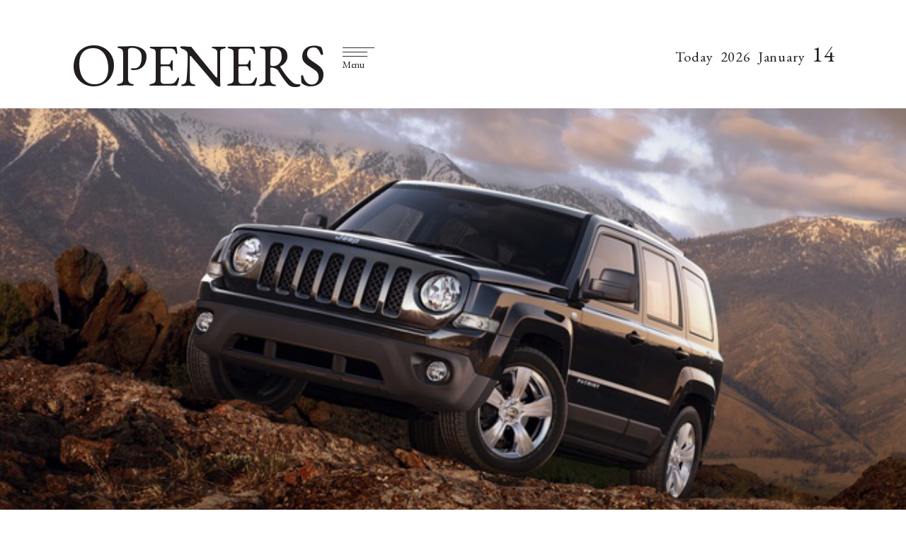

--- FILE ---
content_type: text/html;charset=UTF-8
request_url: https://openers.jp/car/car_news/13618
body_size: 44595
content:
<!DOCTYPE html>
<html>
    <head>
        <!-- headタグ内の上部に挿入されます -->

<!-- Google Tag Manager -->
<script>(function(w,d,s,l,i){w[l]=w[l]||[];w[l].push({'gtm.start':
new Date().getTime(),event:'gtm.js'});var f=d.getElementsByTagName(s)[0],
j=d.createElement(s),dl=l!='dataLayer'?'&l='+l:'';j.async=true;j.src=
'https://www.googletagmanager.com/gtm.js?id='+i+dl;f.parentNode.insertBefore(j,f);
})(window,document,'script','dataLayer','GTM-PXVW7GD');</script>
<!-- End Google Tag Manager -->

<!-- Global site tag (gtag.js) - Google Analytics -->
<script async src="https://www.googletagmanager.com/gtag/js?id=UA-144622314-1"></script>
<script>
  window.dataLayer = window.dataLayer || [];
  function gtag(){dataLayer.push(arguments);}
  gtag('js', new Date());

  gtag('config', 'UA-144622314-1');
</script>

<!--craft.　広告スクリプト-->
<script src="https://gacraft.jp/publish/openers.js"></script>


<!-- 広告の読み込み -->
<!-- head内 DFP実装PC -->
<script async src="https://securepubads.g.doubleclick.net/tag/js/gpt.js"></script>
<script>
  window.googletag = window.googletag || {cmd: []};
  googletag.cmd.push(function() {
    googletag.defineSlot('/29814347/openers(1280x270)/openers_pc_1_1280x270', [1280, 270], 'div-gpt-ad-1582882779157-0').addService(googletag.pubads()).setCollapseEmptyDiv(true);
    googletag.defineSlot('/29814347/openers(1280x270)/openers_pc_2_1280x270', [1280, 270], 'div-gpt-ad-1582882845679-0').addService(googletag.pubads()).setCollapseEmptyDiv(true);
    googletag.defineSlot('/29814347/openers(1280x270)/openers_pc_3_300x250', [300, 250], 'div-gpt-ad-1582882875146-0').addService(googletag.pubads()).setCollapseEmptyDiv(true);
    googletag.defineSlot('/29814347/openers(1280x270)/openers_pc_4_300x600', [300, 600], 'div-gpt-ad-1582882903932-0').addService(googletag.pubads()).setCollapseEmptyDiv(true);
    googletag.defineSlot('/29814347/openers(1280x270)/openers_pc_5_300x600', [300, 600], 'div-gpt-ad-1582882929683-0').addService(googletag.pubads()).setCollapseEmptyDiv(true);
    googletag.pubads().enableSingleRequest();
    googletag.enableServices();
  });
</script>
<meta charset="UTF-8">
<link rel="stylesheet" media="screen" href="https://nrzrbfnxu4s7ucc9gsgt7ehg.global.ssl.fastly.net/clipkit/stylesheets/application-1.0.css?t=1751537007">
<link href="/resources/openers/OPENERS_O.png?t=1764732750" rel="shortcut icon" type="image/png">
<link rel="apple-touch-icon" href="/theme/openers/apple-touch-icon.png?t=1763550364">
<script src="https://nrzrbfnxu4s7ucc9gsgt7ehg.global.ssl.fastly.net/clipkit/javascripts/default-1.0.js?t=1751537007"></script>

<link rel="stylesheet" href="https://use.fontawesome.com/releases/v5.8.1/css/all.css" integrity="sha384-50oBUHEmvpQ+1lW4y57PTFmhCaXp0ML5d60M1M7uH2+nqUivzIebhndOJK28anvf" crossorigin="anonymous">
<link href="https://fonts.googleapis.com/css?family=EB+Garamond|Noto+Sans+JP:400,700|Noto+Serif+JP:400,600,700" rel="stylesheet">
<link rel="stylesheet" href="https://nrzrbfnxu4s7ucc9gsgt7ehg.global.ssl.fastly.net/theme/openers/trunk-ui-helper.css?t=1751537007" media="all">
<link rel="stylesheet" href="https://nrzrbfnxu4s7ucc9gsgt7ehg.global.ssl.fastly.net/theme/openers/style_desktop.css?t=1761887701" media="all">
<link rel="stylesheet" href="https://nrzrbfnxu4s7ucc9gsgt7ehg.global.ssl.fastly.net/theme/openers/rich-text.css?t=1763550364" media="all">


<script src="https://nrzrbfnxu4s7ucc9gsgt7ehg.global.ssl.fastly.net/theme/openers/I18n.js?t=1751537007"></script>
<script src="https://nrzrbfnxu4s7ucc9gsgt7ehg.global.ssl.fastly.net/theme/openers/jquery-3.3.1.min.js?t=1751537007"></script>


<meta name="ahrefs-site-verification" content="da626829958008f9d21eafcd7ada1557fc2ddfeb88ee92d8162fbe58f43ce10a">

<!-- headタグ内の下部に挿入されます -->

<!-- 以下Google ad managerの読み込み -->
<script>
  googletag.cmd.push(function() {
    googletag.defineSlot('/2062226/OPENERS/openers_pc_300x600', [300, 600], 'div-gpt-ad-1559198215504-0').addService(googletag.pubads());
    googletag.defineSlot('/2062226/OPENERS/openers_pc_1680x4800', [1680, 4800], 'div-gpt-ad-1559198247100-0').addService(googletag.pubads());
    googletag.defineSlot('/2062226/OPENERS/openers_pc_300x250', [300, 250], 'div-gpt-ad-1559198285667-0').addService(googletag.pubads());
    googletag.pubads().enableSingleRequest();
    googletag.enableServices();
  });
</script>

<!-- Facebook Pixel Code -->
<script>
!function(f,b,e,v,n,t,s)
{if(f.fbq)return;n=f.fbq=function(){n.callMethod?
n.callMethod.apply(n,arguments):n.queue.push(arguments)};
if(!f._fbq)f._fbq=n;n.push=n;n.loaded=!0;n.version='2.0';
n.queue=[];t=b.createElement(e);t.async=!0;
t.src=v;s=b.getElementsByTagName(e)[0];
s.parentNode.insertBefore(t,s)}(window, document,'script',
'https://connect.facebook.net/en_US/fbevents.js');
fbq('init', '243033039440999');
fbq('track', 'PageView');
</script>
<noscript><img height="1" width="1" style="display:none" src="https://www.facebook.com/tr?id=243033039440999&ev=PageView&noscript=1" /></noscript>
<!-- End Facebook Pixel Code -->

<!-- User Heat Tag -->
<script type="text/javascript">
(function(add, cla){window['UserHeatTag']=cla;window[cla]=window[cla]||function(){(window[cla].q=window[cla].q||[]).push(arguments)},window[cla].l=1*new Date();var ul=document.createElement('script');var tag = document.getElementsByTagName('script')[0];ul.async=1;ul.src=add;tag.parentNode.insertBefore(ul,tag);})('//uh.nakanohito.jp/uhj2/uh.js', '_uhtracker');_uhtracker({id:'uhNoRdeSbu'});
</script>
<!-- End User Heat Tag --><script src="//cdn.kaizenplatform.net/s/2b/2320461ee0fcf0.js?kz_namespace=kzs" charset="utf-8"></script>
        <script src="https://nrzrbfnxu4s7ucc9gsgt7ehg.global.ssl.fastly.net/theme/openers/slick.min.js?t=1751537007"></script>
        <link rel="stylesheet" href="https://nrzrbfnxu4s7ucc9gsgt7ehg.global.ssl.fastly.net/theme/openers/slick.css?t=1751537007">
        <link rel="stylesheet" href="https://nrzrbfnxu4s7ucc9gsgt7ehg.global.ssl.fastly.net/theme/openers/slick-theme.css?t=1751537007">
        <link rel="stylesheet" href="https://nrzrbfnxu4s7ucc9gsgt7ehg.global.ssl.fastly.net/theme/openers/carousel-caption.css?t=1765270303">
        <link rel="stylesheet" href="https://nrzrbfnxu4s7ucc9gsgt7ehg.global.ssl.fastly.net/theme/openers/runway.post.css?t=1766485625">
        <title>ジープ パトリオット、2012年モデルに2WDを国内初投入｜Jeep - Web Magazine OPENERS(ウェブマガジン オウプナーズ)</title>
        <link rel="alternate" type="application/rss+xml" href="https://openers.jp/openers.rss" title="Web Magazine OPENERS(ウェブマガジン オウプナーズ)">
                <meta name="description" content="Jeep Patriot│ジープ パトリオット2012年モデルに2WDを国内初投入クライスラー日本は、ジープブランドのジープ・パトリオットのエントリーグレード「Sport」に2WDを導入するなどの2012年モデルを発表。2月11日（土）から販売を開始する。Text by YANAKA Tomomiライフスタイルに合わせて選べるグレード日本国内でも扱いやすいサイズとパワーで人気を集めるクロスオーバーSUV、ジープ・パトリオット。エントリーグレード「Sport」がこれまでの4WDから2WDに変更され、ライフスタイルに合わせてグレードを選べるようになった。ジープブランドとして、2WDの日本国内初導入となる「Sport」のパワートレインに、2リッター直列4気筒エンジンを採用。あらゆる回転域でトルク特性を最適化できるように可変バルブタイミング機構（VVT）を搭載し、最高出力115kW（156ps）/6,300rpm、最大トルク190Nm（19.4kgm）/5,100rpmを発生させる。また、...">
        <meta name="keywords" content="CAR NEWS,SUV,アメリカ">
        <meta name="twitter:card" content="summary_large_image">
        <meta name="twitter:description" content="Jeep Patriot│ジープ パトリオット2012年モデルに2WDを国内初投入クライスラー日本は、ジープブランドのジープ・パトリオットのエントリーグレード「Sport」に2WDを導入するなどの2012年モデルを発表。2月11日（土）から販売を開始する。Text by YANAKA Tomomiライフスタイルに合わせて選べるグレード日本国内でも扱いやすいサイズとパワーで人気を集めるクロスオーバーSUV、ジープ・パトリオット。エントリーグレード「Sport」がこれまでの4WDから2WDに変更され、ライフスタイルに合わせてグレードを選べるようになった。ジープブランドとして、2WDの日本国内初導入となる「Sport」のパワートレインに、2リッター直列4気筒エンジンを採用。あらゆる回転域でトルク特性を最適化できるように可変バルブタイミング機構（VVT）を搭載し、最高出力115kW（156ps）/6,300rpm、最大トルク190Nm（19.4kgm）/5,100rpmを発生させる。また、...">
        <meta name="twitter:domain" content="https://openers.jp">
        <meta name="twitter:title" content="ジープ パトリオット、2012年モデルに2WDを国内初投入｜Jeep - Web Magazine OPENERS(ウェブマガジン オウプナーズ)">
        <meta name="twitter:image" content="https://openers.jp/articles/images/000/015/269/small/5c042126-a270-48de-a5f1-7670a7affd0f.jpg">
        <meta property="og:site_name" content="Web Magazine OPENERS(ウェブマガジン オウプナーズ)">
        <meta property="og:description" content="Jeep Patriot│ジープ パトリオット2012年モデルに2WDを国内初投入クライスラー日本は、ジープブランドのジープ・パトリオットのエントリーグレード「Sport」に2WDを導入するなどの2012年モデルを発表。2月11日（土）から販売を開始する。Text by YANAKA Tomomiライフスタイルに合わせて選べるグレード日本国内でも扱いやすいサイズとパワーで人気を集めるクロスオーバーSUV、ジープ・パトリオット。エントリーグレード「Sport」がこれまでの4WDから2WDに変更され、ライフスタイルに合わせてグレードを選べるようになった。ジープブランドとして、2WDの日本国内初導入となる「Sport」のパワートレインに、2リッター直列4気筒エンジンを採用。あらゆる回転域でトルク特性を最適化できるように可変バルブタイミング機構（VVT）を搭載し、最高出力115kW（156ps）/6,300rpm、最大トルク190Nm（19.4kgm）/5,100rpmを発生させる。また、...">
        <meta property="og:title" content="ジープ パトリオット、2012年モデルに2WDを国内初投入｜Jeep">
        <meta property="og:type" content="article">
        <meta property="og:url" content="https://openers.jp/car/car_news/13618">
        <meta property="og:image" content="https://openers.jp/articles/images/000/015/269/small/5c042126-a270-48de-a5f1-7670a7affd0f.jpg">
        <script type="application/ld+json">
        {
          "@context": "http://schema.org",
          "@type": "NewsArticle",
          "mainEntityOfPage":{
            "@type":"WebPage",
            "@id": "/car/car_news/13618"
          },
          "headline": "ジープ パトリオット、2012年モデルに2WDを国内初投入｜Jeep",
          "image": {
            "@type": "ImageObject",
            "url": "/articles/images/000/015/269/small/5c042126-a270-48de-a5f1-7670a7affd0f.jpg",
            "width": 800,
            "height": 600
          },
          "datePublished": "2014-12-16T07:20:11+09:00",
          "dateModified": "2014-12-16T07:20:11+09:00",
          "author": {
            "@type": "Person",
            "name": ""
          },
          "publisher": {
            "@type": "Organization",
            "name": "Web Magazine OPENERS(ウェブマガジン オウプナーズ)",
            "logo": {
              "@type": "ImageObject",
              "url": ""
            }
          },
          "description": "Jeep Patriot│ジープ パトリオット2012年モデルに2WDを国内初投入クライスラー日本は、ジープブランドのジープ・パトリオットのエントリーグレード「Sport」に2WDを導入するなどの2012年モデルを発表。2月11日（土）から販売を開始する。Text by YANAKA Tomomiライフスタイルに合わせて選べるグレード日本国内でも扱いやすいサイズとパワーで人気を集めるクロスオーバーSUV、ジープ・パトリオット。エントリーグレード「Sport」がこれまでの4WDから2WDに変更され、ライフスタイルに合わせてグレードを選べるようになった。ジープブランドとして、2WDの日本国内初導入となる「Sport」のパワートレインに、2リッター直列4気筒エンジンを採用。あらゆる回転域でトルク特性を最適化できるように可変バルブタイミング機構（VVT）を搭載し、最高出力115kW（156ps）/6,300rpm、最大トルク190Nm（19.4kgm）/5,100rpmを発生させる。また、..."
        }
        </script>

                        <link rel="stylesheet" href="https://nrzrbfnxu4s7ucc9gsgt7ehg.global.ssl.fastly.net/theme/openers/add.css?t=1751537007">
        <link rel="stylesheet" href="https://nrzrbfnxu4s7ucc9gsgt7ehg.global.ssl.fastly.net/theme/openers/trunk-layouts.css?t=1751537007">
        <link rel="stylesheet" href="https://nrzrbfnxu4s7ucc9gsgt7ehg.global.ssl.fastly.net/theme/openers/trunk-ui-helper.css?t=1751537007">
        <link rel="stylesheet" href="https://nrzrbfnxu4s7ucc9gsgt7ehg.global.ssl.fastly.net/theme/openers/trunk-ui-parts.css?t=1751537007">
        <link rel="stylesheet" href="https://nrzrbfnxu4s7ucc9gsgt7ehg.global.ssl.fastly.net/theme/openers/trunk-ui-boxes.css?t=1751537007">
        <link rel="stylesheet" href="https://nrzrbfnxu4s7ucc9gsgt7ehg.global.ssl.fastly.net/theme/openers/trunk-pages.css?t=1751537007">
        
                <script>
        $(function(){
            $('a.disable').click(function(){
              return false;
            })
          });
        </script>
                    </head>
    <body id="article_page" class="">
                <!-- facebook -->
<div id="fb-root"></div>
<script async defer crossorigin="anonymous" src="https://connect.facebook.net/ja_JP/sdk.js#xfbml=1&version=v3.2"></script>
        <div id="wrap">

        <!-- header -->
<header id="header">
    <div class="body">
        <div class="container">
                        <!--site_title-->
            <h1 class="site_title">
                <a href="/" class="hv">OPENERS</a>
            </h1>
            
            <!--site_menu_btn-->
            <button id="site_menu_btn" class="drawer-toggle" type="button">
                <span class="icon">
                    <span></span>
                    <span></span>
                    <span></span>
                </span>
                <span class="txt">Menu</span>
            </button>

                        <time class="today">
                <span class="Today">Today</span>
                <span class="year"></span>
                <span class="month"></span>
                <span class="day"></span>
            </time>
                    </div>
    </div><!-- / body -->
</header>

                <!-- site_menu -->
        <div id="site_menu">
            <div class="container">

                <!-- ad-pc-menu -->
                
                <div class="title">
                    <!--site_title-->
                    <div class="site_title">
                        <a href="/" class="hv">OPENERS</a>
                    </div>
                    <!--close_btn-->
                    <button  class="close_btn drawer-toggle" type="button">
                        <span class="icon"></span>
                        <span class="txt">close</span>
                    </button>
                </div>

                <div class="drawer-nav">
                    <div class="body">
                        <nav>
                            <ul class="categories">
                                <li>
    <a href="/fashion">
                <span class="en">Fashion</span>
                        <span class="jp">ファッション</span>
            </a>
    </li>
<li>
    <a href="/beauty">
                <span class="en">Beauty</span>
                        <span class="jp">美容</span>
            </a>
    </li>
<li>
    <a href="/car">
                <span class="en">Car</span>
                        <span class="jp">車</span>
            </a>
    </li>
<li>
    <a href="/watch-and-jewelry">
                <span class="en">Watch &amp; Jewelry</span>
                        <span class="jp">時計&amp;ジュエリー</span>
            </a>
    </li>
<li>
    <a href="/design">
                <span class="en">Design</span>
                        <span class="jp">デザイン</span>
            </a>
    </li>
<li>
    <a href="/lounge">
                <span class="en">Lounge</span>
                        <span class="jp">ラウンジ</span>
            </a>
    </li>
<li>
    <a href="/news">
                <span class="en">News Board</span>
                        <span class="jp">ニュースボード</span>
            </a>
</li>
                            </ul>

                            <ul class="etc">
                                <li><a href="/about">About</a></li>
                                                                <li><a href="/login">Log in</a></li>
                                                            </ul>
                        </nav>
                        <div class="search">
                            <form action="/search" role="search">
                                <input type="text" placeholder="" name="q" value="">
                                <button type="submit">
                                    <svg xmlns="http://www.w3.org/2000/svg" viewbox="0 0 25 25" width="25" height="25">
                                        <path d="M21.1,16.6c3.5-3.5,3.5-9.2,0-12.7s-9.2-3.5-12.7,0C5.2,7,4.9,12,7.4,15.5l-5.7,5.7c-0.6,0.6-0.6,1.5,0,2.1s1.5,0.6,2.1,0                                            l5.7-5.7C13,20.1,18,19.8,21.1,16.6z M9.4,15.6C6.5,12.6,6.5,7.9,9.4,5C12.4,2,17.1,2,20,5s2.9,7.7,0,10                                            C17.1,18.5,12.4,18.5,9.4,15.6z"/>
                                    </svg>
                                </button>
                            </form>
                        </div>
                        <ul class="sns_links">
                            <li><a href="https://www.facebook.com/OPENERS.jp" target="_blank"><i class="fab fa-facebook-f"></i></a></li>
<li><a href="https://twitter.com/OPENERS_jp" target="_blank"><i class="fab fa-twitter"></i></a></li>
<li><a href="https://www.instagram.com/openersjapan/" target="_blank"><i class="fab fa-instagram"></i></a></li>
<li><a href="https://www.pinterest.jp/openersjapan/" target="_blank"><i class="fab fa-pinterest"></i></a></li>
<li><a href="https://feedly.com/i/subscription/feed%2Fhttps%3A%2F%2Fopeners.jp%2Fmedia.rss"  target="_blank" ><i class="fas fa-rss"></i></a></li>
                        </ul>
                    </div><!-- / body -->

                    <time class="today">
                        <span class="day"></span>
                        <hr>
                        <span class="month"></span>
                        <span class="txt">today</span>
                    </time>
                </div>
            </div><!-- / container -->
        </div><!-- / site_menu -->

        <!--------------------------------------------------------------------
        CONTENTS
        ---------------------------------------------------------------------->

        <!-- main -->
        <main id="main" role="main">
            <div class="container article_infinite_scroll">
                <div class="articles">
                    <article class="article_content" id="13618">
                                                <figure id="article_eye_catch">
                            <a class="img" data-filter="gallery-link">
                                <img class="lazyload ofi" data-src="https://nrzrbfnxu4s7ucc9gsgt7ehg.global.ssl.fastly.net/articles/images/000/015/269/original/5c042126-a270-48de-a5f1-7670a7affd0f.jpg" alt="ジープ パトリオット、2012年モデルに2WDを国内初投入｜Jeep" />
                            </a>
                        </figure>
                                                                        <div id="article_body">
                            <header id="article_header">
                                <div class="article_header__wrapper">
                                    <div class="article_header__wrapper_cate">
                                                                                CAR /
                                                                                NEWS                                    </div>
                                                                        <div class="article_header__wrapper_pub">2014年12月16日</div>
                                                                    </div>
                                <h1 class="title">ジープ パトリオット、2012年モデルに2WDを国内初投入｜Jeep</h1>
                                                            </header>
                            <div class="article-item item_html" id="item" data-item-id="14398" data-item-type="ItemHtml">
                              <div class="item-body"><div class="lead_area"><br><h2 class="cnt_subtitle">Jeep Patriot│ジープ パトリオット<br></h2><br><h2 class="cnt_title">2012年モデルに2WDを国内初投入</h2><br><p><br>クライスラー日本は、ジープブランドのジープ・パトリオットのエントリーグレード「Sport」に2WDを導入するなどの2012年モデルを発表。2月11日（土）から販売を開始する。<br></p><br><p class="auth_name"><br><span class="credit writer">Text by YANAKA Tomomi</span><br></p><br></div><br><h2 class="cnt_subtitle">ライフスタイルに合わせて選べるグレード</h2><br><br>日本国内でも扱いやすいサイズとパワーで人気を集めるクロスオーバーSUV、ジープ・パトリオット。エントリーグレード「Sport」がこれまでの4WDから2WDに変更され、ライフスタイルに合わせてグレードを選べるようになった。<br><br>ジープブランドとして、2WDの日本国内初導入となる「Sport」のパワートレインに、2リッター直列4気筒エンジンを採用。あらゆる回転域でトルク特性を最適化できるように可変バルブタイミング機構（VVT）を搭載し、最高出力115kW（156ps）/6,300rpm、最大トルク190Nm（19.4kgm）/5,100rpmを発生させる。<br><br>また、4WDの上級グレードの「Limited」は従来と同じく、VVT機構つき2.4リッター直列4気筒エンジンを搭載。最高出力は125kW（170ps）/6,000rpm、最大トルクは220Nm（22.4kgm）/4,500rpmだ。<br><div class="floatblock"><br><div><br><br>トランスミッションはどちらのグレードも改良されたCVTを採用。スムーズな加速と減速を実現したほか、エンジンノイズも低減した。また、カラーはいずれのグレードでもミネラルグレーメタリッククリアコート、レスキューグリーンメタリッククリアコート、コッパーヘッドパールコート、トゥルーブルーパールコートの4色が追加された。<br><br>価格は「Sport」が20万円価格を引き下げ、258万円に。「Limited」は据え置きの318万円だ。<br><br></div><br><div><a title="ジープ パトリオット、2012年モデルに2WDを国内初投入｜Jeep" href="/gallery/316357?gallery_page=5"><img src="https://nrzrbfnxu4s7ucc9gsgt7ehg.global.ssl.fastly.net/wp-content/uploads/2012/01/13618/jeep_patriot_2012_05s.jpg" alt="ジープ パトリオット、2012年モデルに2WDを国内初投入｜Jeep"></a><br><br></div><br></div><br><br><img src="https://nrzrbfnxu4s7ucc9gsgt7ehg.global.ssl.fastly.net/wp-content/uploads/2010/08/10083/080507_eac_spec.jpg" alt="spec"><br><p class="specification"><br><strong>Jeep Patriot│ジープ パトリオット</strong><br>ボディサイズ│全長4,425×全幅1,810×全高1,665mm<br>ホイールベース│2,635mm<br>エンジン│<br>Sport│2リッター直列4気筒DOHC16バルブ<br>Limited│2.4リッター直列4気筒DOHC16バルブ<br>最高出力│<br>Sport│115kW（156ps）/6,300rpm<br>Limited│125kW（170ps）/6,000rpm<br>最大トルク│<br>Sport│190Nm（19.4kgm）/5,100rpm<br>Limited│220Nm（22.4kgm）/4,500rpm<br>JC08モード燃費│<br>Sport│10.4km/ℓ<br>Limited│10.8km/ℓ<br>トランスミッション│CVT<br>駆動方式│<br>Sport│前2輪駆動<br>Limited│電子制御式4輪駆動<br>価格│<br>Sport│258万円<br>Limited│318万円<br></p></div>
                                      
                              
                              
                                                            
             
                             </div>
                            <div class="post-pager">
                                                            </div>

                            
                        </div><!-- / article_body-->
                        <footer id="article_footer">
    <div class="layout_2columns">
        <div class="left_column">
            <!-- sns_share -->
            <ul class="sns_share">
                <li>
                    <div class="fb-share-button" data-href="https://openers.jp/car/car_news/13618" data-layout="button_count" data-size="small">
                        <a target="_blank" href="https://www.facebook.com/sharer/sharer.php?u=https%3A%2F%2Fwww.facebook.com%2FOPENERS.jp&amp;src=sdkpreparse" class="fb-xfbml-parse-ignore">シェア</a>
                    </div>
                </li>
                <li>
                    <a href="https://twitter.com/share?ref_src=twsrc%5Etfw" class="twitter-share-button" data-text="ジープ パトリオット、2012年モデルに2WDを国内初投入｜Jeep" data-url="" data-show-count="false">Tweet</a><script async src="https://platform.twitter.com/widgets.js" charset="utf-8"></script>
                </li>
                <li>
                    <a data-pin-do="buttonBookmark" href="https://www.pinterest.com/pin/create/button/?url=https://openers.jp/car/car_news/13618"></a>
                </li>
            </ul>
                        <div class="tags">
                <header>TAG</header>
                <ul class="list">
                                                            <li><a href="/tags/CAR%20NEWS">CAR NEWS</a></li>
                                                                                <li><a href="/tags/SUV">SUV</a></li>
                                                                                <li><a href="/tags/%E3%82%A2%E3%83%A1%E3%83%AA%E3%82%AB">アメリカ</a></li>
                                                        </ul>
            </div>
                        <div class="brands">
                <header>BRAND</header>
                <ul class="list">
                                                                                                                                                            </ul>
            </div>

                        <!-- breadcrumb -->
            <div class="bread">
                <ul>
                    <li itemscope="itemscope" itemtype="http://data-vocabulary.org/Breadcrumb">
                        <a itemprop="url" href="/">
                            <span itemprop="title">HOME</span>
                        </a>
                    </li>
                                        <li itemscope="itemscope" itemtype="http://data-vocabulary.org/Breadcrumb">
                        <a itemprop="url" href="/car">
                            <span>CAR</span>
                        </a>
                    </li>
                                        <li itemscope="itemscope" itemtype="http://data-vocabulary.org/Breadcrumb">
                        <a itemprop="url" href="/car/car_news">
                            <span>NEWS</span>
                        </a>
                    </li>
                    <li itemscope="itemscope" itemtype="http://data-vocabulary.org/Breadcrumb">
                        <a itemprop="url" href="/car/car_news/13618">
                            <span>ジープ パトリオット、2012年モデルに2WDを国内初投入｜Jeep</span>
                        </a>
                    </li>
                </ul>
            </div>
            
                        <span class="category_link">
                                                                <a href="/car/brand"><span></span>BRAND  INDEX</a>
                                            </span>
            
            <div class="follow_us">
                <header>Follow us</header>
                <div class="description">OPENERS公式アカウントから最新情報をお届けします</div>
                <ul class="list">
                    <li><a href="https://www.facebook.com/OPENERS.jp" target="_blank"><i class="fab fa-facebook-f"></i></a></li>
<li><a href="https://twitter.com/OPENERS_jp" target="_blank"><i class="fab fa-twitter"></i></a></li>
<li><a href="https://www.instagram.com/openersjapan/" target="_blank"><i class="fab fa-instagram"></i></a></li>
<li><a href="https://www.pinterest.jp/openersjapan/" target="_blank"><i class="fab fa-pinterest"></i></a></li>
<li><a href="https://feedly.com/i/subscription/feed%2Fhttps%3A%2F%2Fopeners.jp%2Fmedia.rss"  target="_blank" ><i class="fas fa-rss"></i></a></li>
                </ul>
            </div>

                        <section class="related_articles">
                <header>
                    <h3 class="title">Related Articles</h3>
                    <span class="ruby">関連記事</span>
                </header>
                <div class="articles">
                                        <article>
    <div class="body">
        <figure>
            <a class="img hv" href="/car/car_news/mJlHv">
                <img class="lazyload ofi" data-src="https://nrzrbfnxu4s7ucc9gsgt7ehg.global.ssl.fastly.net/images/thumbnail/resize/320x320/additional_values/value_images/000/323/774/small/377e87ba-922b-48c3-821c-7ac2f30e471f.jpg" alt="DB12の頂点に立つ「S」モデルが誕生">
            </a>
                                </figure>

        <div class="txt">
            <h3 class="title -lowestHeight">
              <a href="/car/car_news/mJlHv" class="">
                                DB12の頂点に立つ「S」モデルが誕生                              </a>
            </h3>

                        <span class="article__offer">　</span>
            
            <div class="description">
    アストンマーティンは「DB12」のハイパフォーマンスモデル「DB12 S」を発表した。出力を強化し、スタイリングもさらに磨きがかけられており</div>
        </div>
    </div><!-- / body -->
</article>
                                        <article>
    <div class="body">
        <figure>
            <a class="img hv" href="/car/car_news/ovFYN">
                <img class="lazyload ofi" data-src="https://nrzrbfnxu4s7ucc9gsgt7ehg.global.ssl.fastly.net/images/thumbnail/resize/320x320/additional_values/value_images/000/323/725/small/f213cf09-97b6-4fd4-ba99-e2151bef39ac.jpg" alt="コンパクトになって復活した“FJ”がワールドプレミア">
            </a>
                                </figure>

        <div class="txt">
            <h3 class="title -lowestHeight">
              <a href="/car/car_news/ovFYN" class="">
                                コンパクトになって復活した“FJ”がワールドプレミア                              </a>
            </h3>

                        <span class="article__offer">　</span>
            
            <div class="description">
    トヨタ自動車は、新型車「ランドクルーザー“FJ”」を世界初公開。日本での発売は2026年の年央ごろが予定されており、11月1日(土)から一般</div>
        </div>
    </div><!-- / body -->
</article>
                                        <article>
    <div class="body">
        <figure>
            <a class="img hv" href="/car/car_news/RoLbt">
                <img class="lazyload ofi" data-src="https://nrzrbfnxu4s7ucc9gsgt7ehg.global.ssl.fastly.net/images/thumbnail/resize/320x320/additional_values/value_images/000/322/802/small/0f2452bb-bc19-4850-a937-fd1ec5ded78b.jpg" alt="クロスオーバーEVに進化した新型日産リーフの日本仕様モデルを発表">
            </a>
                                </figure>

        <div class="txt">
            <h3 class="title -lowestHeight">
              <a href="/car/car_news/RoLbt" class="">
                                クロスオーバーEVに進化した新型日産リーフの日本仕様モデルを発表                              </a>
            </h3>

                        <span class="article__offer">　</span>
            
            <div class="description">
    日産自動車は、電気自動車（BEV）の新型「日産リーフ」の日本仕様B7グレードを発表。10月17日（金）から注文を受け付け、2026年1月から</div>
        </div>
    </div><!-- / body -->
</article>
                                        <article>
    <div class="body">
        <figure>
            <a class="img hv" href="/car/car_news/YDKZG">
                <img class="lazyload ofi" data-src="https://nrzrbfnxu4s7ucc9gsgt7ehg.global.ssl.fastly.net/images/thumbnail/resize/320x320/additional_values/value_images/000/322/575/small/00ee70df-274c-43eb-ac0e-bdcd2b68be03.jpg" alt="リアをダイナミックに絞り込んだ電動ミッドサイズSUVクーペが上陸">
            </a>
                                </figure>

        <div class="txt">
            <h3 class="title -lowestHeight">
              <a href="/car/car_news/YDKZG" class="">
                                リアをダイナミックに絞り込んだ電動ミッドサイズSUVクーペが上陸                              </a>
            </h3>

                        <span class="article__offer">　</span>
            
            <div class="description">
    アウディ ジャパンは、Q6シリーズのラインアップを拡大。ミッドサイズSUVクーペの電気自動車（BEV）「Q6 スポーツバックe-tron」を</div>
        </div>
    </div><!-- / body -->
</article>
                                    </div>
            </section>
                    </div>
        <div class="right_column"></div><!-- / right_column -->
    </div><!-- / layout_2columns -->
</footer>
                    </article>
                </div><!-- / articles -->
            </div>
        </main>
        <!--------------------------------------------------------------------
FOOTER
---------------------------------------------------------------------->

<footer id="footer">
    <div class="container">
        <div id="backtop">
            <div class="body">
                <a href="#">
                    <span class="txt">
                        <span>PAGE</span>
                        <span>TOP</span>
                    </span>
                    <span class="icon"></span>
                </a>
            </div>
        </div>

        <div class="wrap">
            <div class="site_title">
                <a href="#">
                    <span>Web Magazine</span>
                    <span class="title">OPENERS</span>
                </a>
            </div>

            <div class="search_sns">
                <div class="search">
                    <form action="/search" role="search">
                        <input type="text" placeholder="" name="q" value="">
                        <button type="submit">
                            <svg xmlns="http://www.w3.org/2000/svg" viewbox="0 0 25 25" width="25" height="25">
                                <path d="M21.1,16.6c3.5-3.5,3.5-9.2,0-12.7s-9.2-3.5-12.7,0C5.2,7,4.9,12,7.4,15.5l-5.7,5.7c-0.6,0.6-0.6,1.5,0,2.1s1.5,0.6,2.1,0                                    l5.7-5.7C13,20.1,18,19.8,21.1,16.6z M9.4,15.6C6.5,12.6,6.5,7.9,9.4,5C12.4,2,17.1,2,20,5s2.9,7.7,0,10.6                                    C17.1,18.5,12.4,18.5,9.4,15.6z"/>
                            </svg>
                        </button>
                    </form>
                </div>

                <ul class="sns_links">
                    <li><a href="https://www.facebook.com/OPENERS.jp" target="_blank"><i class="fab fa-facebook-f"></i></a></li>
<li><a href="https://twitter.com/OPENERS_jp" target="_blank"><i class="fab fa-twitter"></i></a></li>
<li><a href="https://www.instagram.com/openersjapan/" target="_blank"><i class="fab fa-instagram"></i></a></li>
<li><a href="https://www.pinterest.jp/openersjapan/" target="_blank"><i class="fab fa-pinterest"></i></a></li>
<li><a href="https://feedly.com/i/subscription/feed%2Fhttps%3A%2F%2Fopeners.jp%2Fmedia.rss"  target="_blank" ><i class="fas fa-rss"></i></a></li>
                </ul>
            </div>
        </div>

        <div class="categories">
            <ul>
                <li>
    <a href="/fashion">
                <span class="en">Fashion</span>
                    </a>
        <ul>
        <li><a href="/fashion/fashion_men">MEN</a></li>
        <li><a href="/fashion/fashion_women">WOMEN</a></li>
        <li><a href="/fashion/fashion_news">NEWS</a></li>
        <li><a href="/fashion/fashion_collection">COLLECTION</a></li>
        <li><a href="/fashion/fashion_features">FEATURES</a></li>
        <li><a href="/fashion/fashion_celebrity-snap">CELEBRITY SNAP</a></li>
            <li><a href="/fashion/brand">BRAND INDEX</a></li>
    </ul>
    </li>
<li>
    <a href="/beauty">
                <span class="en">Beauty</span>
                    </a>
        <ul>
        <li><a href="/beauty/beauty_news">NEWS</a></li>
        <li><a href="/beauty/beauty_men">MEN</a></li>
        <li><a href="/beauty/beauty_features">FEATURES</a></li>
        <li><a href="/beauty/beauty_the-experts">THE EXPERTS</a></li>
            <li><a href="/beauty/brand">BRAND INDEX</a></li>
    </ul>
    </li>
<li>
    <a href="/car">
                <span class="en">Car</span>
                    </a>
        <ul>
        <li><a href="/car/car_news">NEWS</a></li>
        <li><a href="/car/car_features">FEATURES</a></li>
        <li><a href="/car/car_motor-show">MOTOR SHOW</a></li>
        <li><a href="/car/car_long-term-report">LONG TERM REPORT</a></li>
        <li><a href="/car/car_impression">IMPRESSION</a></li>
            <li><a href="/car/brand">BRAND INDEX</a></li>
    </ul>
    </li>
<li>
    <a href="/watch-and-jewelry">
                <span class="en">Watch &amp; Jewelry</span>
                    </a>
        <ul>
        <li><a href="/watch-and-jewelry/watch-and-jewelry_watch-news">WATCH NEWS</a></li>
        <li><a href="/watch-and-jewelry/watch-and-jewelry_jewelry-news">JEWELRY NEWS</a></li>
        <li><a href="/watch-and-jewelry/watch-and-jewelry_features">FEATURES</a></li>
        <li><a href="/watch-and-jewelry/watch-and-jewelry_sihh-and-basel">SIHH＆BASEL</a></li>
            <li><a href="/watch-and-jewelry/brand">BRAND INDEX</a></li>
    </ul>
    </li>
<li>
    <a href="/design">
                <span class="en">Design</span>
                    </a>
        <ul>
        <li><a href="/design/design_features">FEATURES</a></li>
        <li><a href="/design/design_interior">INTERIOR</a></li>
        <li><a href="/design/design_product">PRODUCT</a></li>
        <li><a href="/design/design_architecture">ARCHITECTURE</a></li>
        <li><a href="/design/design_digital">DIGITAL</a></li>
            <li><a href="/design/brand">BRAND INDEX</a></li>
    </ul>
    </li>
<li>
    <a href="/lounge">
                <span class="en">Lounge</span>
                    </a>
        <ul>
        <li><a href="/lounge/lounge_travel">TRAVEL</a></li>
        <li><a href="/lounge/lounge_eat">EAT</a></li>
        <li><a href="/lounge/lounge_movie">MOVIE</a></li>
        <li><a href="/lounge/lounge_art">ART</a></li>
        <li><a href="/lounge/lounge_music">MUSIC</a></li>
        <li><a href="/lounge/lounge_book">BOOK</a></li>
        <li><a href="/lounge/lounge_features">FEATURES</a></li>
        </ul>
    </li>
<li>
    <a href="/news">
                <span class="en">News Board</span>
                    </a>
</li>
            </ul>
        </div>

        <ul class="etc">
    <li><a href="/login">ログイン</a></li>
    <li><a href="https://contrappunto.co.jp" target="_blank">会社概要</a></li>
  <li><a href="/site-policy">サイトポリシー</a></li>
  <li><a href="https://contrappunto.co.jp/privacypolicy" target="_blank">プライバシーポリシー</a></li>
  <li><a href="/ad-contact">広告掲載のお問い合わせ</a></li>
  <li><a href="/contact">ご意見ご要望はこちら</a></li>
  <li><a href="/recruit">採用情報</a></li>
</ul>
        <span class="note">web magazine "OPENERS"に掲載されている記事・写真の 無断転載を禁じます。</span>
        <span class="copyright">copyright 2006-2026 ContrappuntoNippon Inc.</span>
        <div id="rss"></div>
    </div>
</footer>

        </div><!-- / wrap -->

    <!-- bodyタグ内の下部に挿入されます -->

<!-- add -->
<script src="https://nrzrbfnxu4s7ucc9gsgt7ehg.global.ssl.fastly.net/theme/openers/drawer.min.js?t=1751537007"></script>
<script src="https://nrzrbfnxu4s7ucc9gsgt7ehg.global.ssl.fastly.net/theme/openers/iscroll.js?t=1751537007"></script>
<script src="https://nrzrbfnxu4s7ucc9gsgt7ehg.global.ssl.fastly.net/theme/openers/imagesloaded.pkgd.min.js?t=1751537007"></script>
<script src="https://nrzrbfnxu4s7ucc9gsgt7ehg.global.ssl.fastly.net/theme/openers/slick.min.js?t=1751537007"></script>
<script src="https://nrzrbfnxu4s7ucc9gsgt7ehg.global.ssl.fastly.net/theme/openers/ofi.min.js?t=1751537007"></script>
<script src="https://nrzrbfnxu4s7ucc9gsgt7ehg.global.ssl.fastly.net/theme/openers/infinite-scroll.pkgd.min.js?t=1751537007"></script>
<script src="https://nrzrbfnxu4s7ucc9gsgt7ehg.global.ssl.fastly.net/theme/openers/behavior_desktop.js?t=1751537007"></script>
<script src="https://nrzrbfnxu4s7ucc9gsgt7ehg.global.ssl.fastly.net/theme/openers/rss.js?t=1751537007" async></script>

<script src="https://nrzrbfnxu4s7ucc9gsgt7ehg.global.ssl.fastly.net/theme/openers/lazyload.min.js?t=1751537007"></script>
<script>
  $(function() {
    $("img.lazyload").lazyload();
  });
</script>


<!-- pintrest -->
<script async defer src="//assets.pinterest.com/js/pinit.js" data-pin-build="parsePins"></script>
<script src="https://nrzrbfnxu4s7ucc9gsgt7ehg.global.ssl.fastly.net/clipkit/javascripts/application-1.0.js?t=1751537007" async></script>
<script src="https://nrzrbfnxu4s7ucc9gsgt7ehg.global.ssl.fastly.net/clipkit/javascripts/application-mobile-1.0.js?t=1751537007" async></script>
        </body>
        <!-- pv event -->
    <script id="crf-cms-pv-event" data-post-id="7356">
    window.addEventListener('load', function()
    {
        var script = document.getElementById('crf-cms-pv-event');
        if(!script)
        {
            return;
        }
        var http = new XMLHttpRequest();
        http.open('post', '/api/v1/pageview');
        var data = {};
        data.url = "" + location.href;
        data.post_id = script.getAttribute('data-post-id');
        http.setRequestHeader('content-type', 'application/json');
        http.send(JSON.stringify(data));
    });
    </script>
    <script>
    $(function()
    {
        $('.customstyle-carousel').slick({
            dots: true,
            arrows: true,
            adaptiveHeight: true,
            infinite: true,
            speed: 300,
            slidesToShow: 1,
            slidesToScroll: 1
        });
    });
    </script>
</html>

--- FILE ---
content_type: text/css
request_url: https://nrzrbfnxu4s7ucc9gsgt7ehg.global.ssl.fastly.net/theme/openers/style_desktop.css?t=1761887701
body_size: 12707
content:
.garamond,#article_footer .related_articles header .title,#article_footer .follow_us header,#article_footer .category_link a,#article_footer .brands header,#article_footer .tags header,.slide_gallery .body .arrow_fullscreen .fullscreen_close,.slide_gallery .body .arrow_fullscreen .custom_arrow .num,#article_body .article-item.item_next_article a span.en,#article_body .article-item.item_link_gallery a span.en,#article_header time span,#article_eye_catch .info time span,#article_eye_catch .info .category_name,#category_slide .controls .titles .item time span,#category_page #header>.body .container .category_title,#top_slide .articles article .body .txt time span,#top_slide .articles article .body .txt .category,#recommended .container>.body .articles article .body .txt .category,#recommended .container>.title,#ranking .container .categories span,#ranking .container>.title,#whats_new .articles article a time,#whats_new .articles article a .category,#whats_new .articles article a .new,#whats_new .left_column>.title,#backtop .body a .txt span,#footer .container .categories>ul>li>a,#footer .container .wrap .site_title a,#site_menu .container .drawer-nav>.body .etc>li a,#site_menu .container .drawer-nav>.body .categories>li a span,#site_menu .container .today,#site_menu .container>.title .site_title a,#site_menu_btn .txt,#gnavi .container>ul>li a,#gnavi_child .container>ul>li a,#header>.body>.container .today span,#header>.body>.container .site_title a,.categorize_articles .categories span,.categorize_articles>header .menu>ul>li a,.categorize_articles>header .title,.ranking_articles article .body .txt .category,.ranking_articles article .body .txt:before,.article_list_02 article .body .txt time span,.article_list_02 article .body .txt .category,.article_list_01 article .body .txt time span,.article_list_01 article .body .txt .brand:before,.article_list_01 article .body .txt .category,.article_list_01 article .body figure .update,.article_list_01 article .body figure .new,.button_01 a span.en{font-family:'EB Garamond', serif}.noto_sans_jp,#article_footer .related_articles .articles article .body .txt .title a{font-family:'Noto Sans JP', sans-serif}.noto_serif_jp,#article_footer .follow_us .description,#article_footer .bread>ul>li>a,#article_footer .bread>ul>li,#article_footer .brands .list>li a,#article_footer .tags .list>li a,#article_body .article-item.item_overlap_gallery .controls .titles .item .title a,.slide_gallery .body .title_caption .title,#article_body .article-item.item_link_gallery a span.jp,#article_body .article-item.item_image_gallery_b .more a,#article_body .article-item.item_heading h3,#article_body .article-item.item_heading h2,#article_body .article-item h4,#article_header .title,#category_slide .controls .titles .item .title a,#top_slide .controls .titles .item .title a,#recommended .container>.body .articles article .body .txt .title a,#whats_new .articles article a .title,.article_list_02 article .body .txt .title a,.article_list_01 article .body .txt .title a,.button_01 a span.jp{font-family:'Noto Serif JP', serif}html{font-size:62.5%;overflow-x:visible}body{-webkit-text-size-adjust:100%;font-family:'Noto Sans JP', Avenir, "Open Sans", "Helvetica Neue", Helvetica, Arial, Verdana, Roboto, "ヒラギノ角ゴ Pro W3", "Hiragino Kaku Gothic Pro", "Meiryo UI", "メイリオ", Meiryo, "ＭＳ Ｐゴシック", "MS PGothic", sans-serif,"游ゴシック", "Yu Gothic", "游ゴシック体", "YuGothic";-webkit-font-smoothing:antialiased;-moz-osx-font-smoothing:grayscale;font-weight:400;margin:0;padding:0;color:#221e1f;background-color:#fff;font-size:1.4rem;line-height:1.65;letter-spacing:0.045em;-webkit-overflow-scrolling:touch;overflow-x:visible}*,*:before,*:after{-webkit-box-sizing:border-box;-moz-box-sizing:border-box;-o-box-sizing:border-box;-ms-box-sizing:border-box;box-sizing:border-box}h1,h2,h3,h4,h5,h6,p,figure,ul,ol,dl,dt,dd{margin:0;padding:0;border:0;font-weight:normal}img{max-width:100%;vertical-align:bottom;height:auto}table{border-collapse:collapse;border-spacing:0}a{text-decoration:none;outline:none}a:hover img{opacity:0.8}a[target="_blank"]:after{display:none}b,strong{font-weight:bold}img{max-width:100%;max-height:100%}ul{list-style:none}table{border-collapse:collapse;border-spacing:0}.page-header{padding:0;margin:0px 0 20px 0}span.Today{margin-right:10px}.btn{border-radius:unset}.btn-item-link{width:100%;height:auto;border:1px solid black;color:#1c1c1c;line-height:36px;text-align:center;background-color:unset}a.btn-item-link:hover{background-color:white;color:#fe0000;opacity:0.8}.container{width:100%;padding:0 20px;max-width:1120px}.cont_mt_01,#article_body,#footer,.paginate,#aside{margin-top:40px}@media (min-width: 768px){.cont_mt_01,#article_body,#footer,.paginate,#aside{margin-top:65px}}.cont_mb_01{margin-bottom:40px}@media (min-width: 768px){.cont_mb_01{margin-bottom:65px}}.cont_pt_01{padding-top:40px}@media (min-width: 768px){.cont_pt_01{padding-top:65px}}.cont_pb_01{padding-bottom:40px}@media (min-width: 768px){.cont_pb_01{padding-bottom:65px}}.layout_2columns .left_column{overflow:hidden}.layout_2columns .right_column{margin-top:30px}@media (min-width: 768px){.layout_2columns{display:flex}.layout_2columns .left_column{flex:1 1 0px}.layout_2columns .right_column{margin-top:0;width:300px;flex-basis:300px;margin-left:35px}}@media (min-width: 992px){.layout_2columns .right_column{margin-left:85px}}.button_01{display:block;max-width:345px;margin-left:auto;margin-right:auto}.button_01 a{display:flex;align-items:center;justify-content:center;border:1px solid #221e1f;height:38px}.button_01 a span.en{font-size:1.65rem;letter-spacing:0.04em;line-height:1}.button_01 a span.jp{font-size:1rem;margin-left:15px}@media (min-width: 768px){.button_01{max-width:750px}.button_01 a{height:60px}.button_01 a span.en{font-size:3rem}}.article__head{display:block;flex:0 0 auto}.article__offer{display:block;width:100%;margin:0 15px;color:#8b8b8b;font-size:calc(1.5rem* 0.7);text-align:left}.article_header__wrapper~.article__offer{margin-left:0;font-size:0.8em}.article__offer.-ranking{margin:0 0 0.2em}.article_list_01{display:flex;flex-wrap:wrap;margin:-15px -10px}.article_list_01 article{padding:15px 10px;width:100%}.article_list_01 article .body{position:relative;width:100%;padding-top:28px}.article_list_01 article .body figure{position:relative}.article_list_01 article .body figure .img{display:block;overflow:hidden;position:relative;outline:none}.article_list_01 article .body figure .img:before{content:'';display:block;padding-top:100%}.article_list_01 article .body figure .img img{display:block;position:absolute;top:0;left:0;right:0;bottom:0;width:100%;height:100%;object-fit:cover}.article_list_01 article .body figure .new{background-color:#ed2123;display:flex;color:#fff;position:absolute;right:0;top:0;pointer-events:none;z-index:1;width:40px;height:20px;align-items:center;justify-content:center;line-height:1;font-size:1.5rem}.article_list_01 article .body figure .update{background-color:#ffb500;display:flex;color:#fff;position:absolute;right:0;top:0;pointer-events:none;z-index:1;width:60px;height:20px;align-items:center;justify-content:center;line-height:1;font-size:1.5rem}.article_list_01 article .body .txt{display:flex;flex:1 1 auto;flex-flow:column nowrap;justify-content:space-between;margin-top:25px;font-size:0}.article_list_01 article .body .txt .category{display:block;font-size:3.5rem;letter-spacing:0.04em;line-height:1;margin-bottom:10px;position:absolute;z-index:1;top:0;left:5px;pointer-events:none;white-space:nowrap}.article_list_01 article .body .txt .brand{position:absolute;left:0;margin-top:20px}.article_list_01 article .body .txt .brand:before{content:'Brand:';display:block;font-size:1.5rem;line-height:1.8}.article_list_01 article .body .txt .brand a{display:block;font-size:1.1rem;margin-top:5px;color:#9d9fa2;line-height:1.2;text-decoration:underline;max-width:80px}.article_list_01 article .body .txt .brand a:first-child{margin-top:0}.article_list_01 article .body .txt .brand a:hover{text-decoration:none}.article_list_01 article .body .txt time{display:block;overflow:hidden;float:left;margin-top:-5px}.article_list_01 article .body .txt time span{display:block;letter-spacing:0.04em;line-height:1;text-align:center}.article_list_01 article .body .txt time span.day{font-size:5.6rem}.article_list_01 article .body .txt time span.month{font-size:3.6rem}.article_list_01 article .body .txt time hr{margin:0;border-color:#221e1f;width:65px;margin-top:1px;margin-bottom:2px}.article_list_01 article .body .txt .title{margin:0 15px}.article_list_01 article .body .txt .title.-lowestHeight{--lowest-height: 5.4em}.article_list_01 article .body .txt .title a{font-weight:600;font-size:1.5rem;letter-spacing:0.04em;line-height:1.8;display:-webkit-box;-webkit-box-orient:vertical;-webkit-line-clamp:3;overflow:hidden;min-height:var(--lowest-height, unset)}.article_list_01 article .body .txt .title a:hover{text-decoration:underline}.article_list_01 article .body .txt .description{margin:0 15px;margin-top:20px;font-size:1.2rem;line-height:1.8;max-height:5.4em;display:block;-webkit-box-orient:vertical;-webkit-line-clamp:3;overflow:hidden}@media (min-width: 568px){.article_list_01 article{width:50%}}@media (min-width: 768px){.article_list_01{margin:-25px -27px}.article_list_01 article{width:33.333%;padding:25px 27.5px}.article_list_01 article .body{display:flex;flex-flow:column nowrap}.article_list_01 article .body .txt .category.small{top:10px;font-size:2.5rem}}@media (min-width: 992px){.article_list_01 article .body{padding-top:40px}.article_list_01 article .body .txt .category{font-size:6rem}.article_list_01 article .body .txt .category.small{top:10px;font-size:4rem}}@media (min-width: 768px){.article_list_01.column_2 article{width:50%}}.article_list_02{display:flex;flex-wrap:wrap;margin:-15px -10px}.article_list_02 article{padding:15px 10px;width:100%}@media (min-width: 568px){.article_list_02 article{width:33.333%}}.article_list_02 article .body{position:relative;padding-top:20px}.article_list_02 article .body figure .img{display:block;overflow:hidden;position:relative;outline:none}.article_list_02 article .body figure .img:before{content:'';display:block;padding-top:56.25%}.article_list_02 article .body figure .img img{display:block;position:absolute;top:0;left:0;right:0;bottom:0;width:100%;height:100%;object-fit:cover}.article_list_02 article .body .txt{margin-top:10px}.article_list_02 article .body .txt .category{display:block;font-size:2.95rem;letter-spacing:0.04em;line-height:1;position:absolute;z-index:1;top:0;left:10px}.article_list_02 article .body .txt time{display:block;overflow:hidden;float:left}.article_list_02 article .body .txt time span{display:block;letter-spacing:0.04em;line-height:1;text-align:center}.article_list_02 article .body .txt time span.day{font-size:2.85rem}.article_list_02 article .body .txt time span.month{font-size:1.8rem}.article_list_02 article .body .txt time hr{margin:0;border-color:#221e1f;width:32px;margin-top:1px;margin-bottom:2px}.article_list_02 article .body .txt .title{margin-left:60px}.article_list_02 article .body .txt .title a{font-weight:600;font-size:1.15rem;letter-spacing:0.04em;line-height:1.4;max-height:4.2em;display:-webkit-box;-webkit-box-orient:vertical;-webkit-line-clamp:3;overflow:hidden}#Gallery_thumbnail .box-slider-main .link-next{position:absolute;right:0;top:50%;z-index:50;background-color:rgba(255,255,255,0.7);text-align:center;font-weight:bold;line-height:42px;margin-top:-20px;width:40px;height:40px}#Gallery_thumbnail .slick-slide{position:relative}#Gallery_thumbnail .item-title{color:#fff;font-size:14px;font-weight:bold}#Gallery_thumbnail .item-comment{position:absolute;left:0;bottom:0;z-index:2;padding:20px 20px 5px 20px;background:linear-gradient(0deg, rgba(0,0,0,0.6) 0%, rgba(0,0,0,0.5) 10%, transparent 100%);color:#fff;font-size:14px;opacity:0;transition:.3s ease;margin:0;width:100%;display:block;border-left-width:0px;opacity:1;transition-delay:.5s}#Gallery_thumbnail .item-comment .item-comment__title{font-size:2rem;font-weight:bold}#Gallery_thumbnail .item-comment .item-comment__comment{font-weight:400}.ranking_articles{counter-reset:order}.ranking_articles article{word-break:break-all;counter-increment:order;margin-top:5px}.ranking_articles article:first-child{margin-top:0}.ranking_articles article .body{display:flex;position:relative;padding-top:35px}.ranking_articles article .body figure{width:100px;flex-basis:100px;margin:0;margin-right:20px}.ranking_articles article .body figure a.img{display:block;position:relative;overflow:hidden}.ranking_articles article .body figure a.img:before{content:'';display:block;padding-top:100%}.ranking_articles article .body figure a.img img{display:block;position:absolute;top:0;left:0;right:0;bottom:0;width:100%;height:100%;object-fit:cover}.ranking_articles article .body .txt{flex:1 1 0px}.ranking_articles article .body .txt:before{content:counter(order);display:block;font-size:5rem;letter-spacing:0.04em;line-height:1;text-align:center;position:absolute;left:0;top:0;color:#ed2123;width:1em}.ranking_articles article .body .txt .category{display:block;font-size:2.7rem;letter-spacing:0.04em;line-height:1;white-space:nowrap;height:27px}.ranking_articles article .body .txt .category.small{font-size:2.4rem}.ranking_articles article .body .txt .title{margin-top:10px}.ranking_articles article .body .txt .title a{font-weight:600;font-size:1.15rem;letter-spacing:0.04em;line-height:1.6;max-height:3.2em;display:-webkit-box;-webkit-box-orient:vertical;-webkit-line-clamp:2;overflow:hidden}.ranking_articles article .body .txt time{display:none}@media (min-width: 768px){.ranking_articles{display:flex}.ranking_articles article{margin-left:40px;width:20%;margin-top:0}.ranking_articles article:first-child{margin-left:0}.ranking_articles article .body{display:block}.ranking_articles article .body figure{width:100%}.ranking_articles article .body .txt{margin-top:5px}}.paginate{margin-bottom:0}.paginate .num-lines{display:none}.paginate .fa{display:none}.paginate .pagination{display:flex;justify-content:center;align-items:center;line-height:1;margin:-5px}.paginate .pagination li{padding:5px}.paginate .pagination li a{background:none;border:none}.paginate .pagination li.page a{display:block;width:30px;height:30px;border-radius:50%;display:flex;align-items:center;justify-content:center;transition:all 0.5s;background-color:#fff;color:#221e1f}.paginate .pagination li.page.active a{color:#fff;background-color:#221e1f}.paginate .pagination li.page a:hover{color:#fff;background-color:#221e1f}.paginate .pagination li.page.gap a{background-color:transparent}.paginate .pagination li.page.gap a:hover{color:inherit}.paginate .pagination li.disabled a,.paginate .pagination li.active a{pointer-events:none}.paginate .next_page,.paginate .prev{width:30px;height:30px}.paginate .next_page a,.paginate .prev a{display:block;width:100%;height:100%;position:relative}.paginate .next_page a:before,.paginate .prev a:before{content:'';display:block;width:14px;height:14px;border-top:1px solid #221e1f;border-right:1px solid #221e1f;transform:rotate(45deg);position:absolute;top:50%;left:50%;margin-top:-7px;margin-left:-7px;transition:border 0.5s}.paginate .next_page a:hover:before,.paginate .prev a:hover:before{opacity:0.7}.paginate .next_page.disabled a:before,.paginate .disabled.prev a:before{border-top:1px solid #ccc !important;border-right:1px solid #ccc !important}.paginate .prev a{transform:scale(-1, 1)}.slick-slider{position:relative;display:block;box-sizing:border-box;-webkit-touch-callout:none;-webkit-user-select:none;-khtml-user-select:none;-moz-user-select:none;-ms-user-select:none;user-select:none;-ms-touch-action:pan-y;touch-action:pan-y;-webkit-tap-highlight-color:transparent}.slick-list{position:relative;overflow:hidden;display:block;margin:0;padding:0}.slick-list:focus{outline:none}.slick-list.dragging{cursor:pointer;cursor:hand}.slick-slider .slick-track,.slick-slider .slick-list{-webkit-transform:translate3d(0, 0, 0);-moz-transform:translate3d(0, 0, 0);-ms-transform:translate3d(0, 0, 0);-o-transform:translate3d(0, 0, 0);transform:translate3d(0, 0, 0)}.slick-track{position:relative;left:0;top:0;display:block;margin-left:auto;margin-right:auto}.slick-track:before,.slick-track:after{content:"";display:table}.slick-track:after{clear:both}.slick-loading .slick-track{visibility:hidden}.slick-slide{float:left;height:100%;min-height:1px;display:none}[dir="rtl"] .slick-slide{float:right}.slick-slide img{display:block}.slick-slide.slick-loading img{display:none}.slick-slide.dragging img{pointer-events:none}.slick-initialized .slick-slide{display:block}.slick-loading .slick-slide{visibility:hidden}.slick-vertical .slick-slide{display:block;height:auto;border:1px solid transparent}.slick-arrow.slick-hidden{display:none}.categorize_articles>header{margin-left:-20px;margin-right:-20px;padding-left:20px;padding-right:20px;display:flex;align-items:center;position:relative;padding-bottom:20px}.categorize_articles>header .title{font-size:3rem;letter-spacing:0.02em;line-height:1}.categorize_articles>header .menu_btn{margin:0;padding:0;background:none;border:none;border-radius:0;outline:none;-webkit-appearance:none;-moz-appearance:none;appearance:none;display:block;width:30px;text-align:left;margin-left:15px;cursor:pointer}.categorize_articles>header .menu_btn span{display:block;height:1px;background-color:#303030;width:24px;transition:transform 0.3s}.categorize_articles>header .menu_btn span:first-child{width:100%}.categorize_articles>header .menu_btn span:nth-child(2){margin:4px 0}.categorize_articles>header .menu_btn.opened{height:30px;position:relative}.categorize_articles>header .menu_btn.opened span{width:100%;margin:0;position:absolute;left:0;top:50%;margin:-0.5px;transform:rotate(45deg)}.categorize_articles>header .menu_btn.opened span:first-child{transform:rotate(-45deg)}.categorize_articles>header .menu_btn.opened span:nth-child(2){display:none}.categorize_articles>header .menu{display:none;position:absolute;left:0;top:100%;width:100%;background-color:#fff;padding:20px;padding-top:0;z-index:10}.categorize_articles>header .menu>ul{list-style:none;display:flex;flex-wrap:wrap;border-top:1px solid #dbdcdc}.categorize_articles>header .menu>ul>li{width:50%;position:relative}.categorize_articles>header .menu>ul>li:nth-child(odd):before{content:'';display:block;border-top:1px solid #dbdcdc;width:200%;height:0;position:absolute;left:0;bottom:0}.categorize_articles>header .menu>ul>li:nth-child(odd) a{padding-left:5px}.categorize_articles>header .menu>ul>li:nth-child(even):before{content:'';display:block;border-left:1px solid #dbdcdc;width:0;height:24px;position:absolute;left:0;top:50%;margin-top:-12px}.categorize_articles>header .menu>ul>li:nth-child(even) a{padding-left:10px}.categorize_articles>header .menu>ul>li a{display:flex;align-items:center;height:34px;font-size:1.35rem;letter-spacing:0.04em}.categorize_articles .categories{position:sticky;top:58px;left:0;height:40px;z-index:10;overflow:hidden;background-color:#fff;border-top:1px solid #dbdcdc;border-bottom:1px solid #dbdcdc}.categorize_articles .categories span{display:flex;align-items:center;justify-content:center;width:115px;height:40px;font-size:1.4rem;line-height:1;letter-spacing:0.04em;position:relative;outline:none}.categorize_articles .categories span:before{content:'';display:block;height:26px;width:0;border-left:1px solid #dbdcdc;position:absolute;top:50%;margin-top:-13px;left:0}.categorize_articles .categories span:after{content:'';display:block;border-bottom:3px solid #ed2123;width:100%;height:3px;background-color:#ed2123;position:absolute;left:0;bottom:0;opacity:0;transition:opacity 0.3s;z-index:1}.categorize_articles .categories span.slick-current:after{opacity:1}.categorize_articles .category_contents{margin-top:20px}.ad_top{max-width:1280px;margin-left:auto;margin-right:auto}.ad_top a{display:block}.ad_top a img{display:block;width:100%}.ad_side{max-width:300px;margin-left:auto;margin-right:auto}.ad_side .item{margin-top:30px}.ad_side .item:first-child{margin-top:0}.ad_side .item a{display:block;max-width:100%}.ad_side .item a img{display:block;width:100%}@media (min-width: 768px){.ad_side .item{margin-top:55px}.ad_side.pdt{padding-top:50px}}.ad_body{max-width:1280px;margin-left:auto;margin-right:auto}.ad_body a{display:block}.ad_body a img{display:block;width:100%}#header>.body{background-color:#fff;position:relative;z-index:100;padding:60px 0 30px;transition:padding 0.3s}#header>.body>.container{display:flex;max-width:1120px}#header>.body>.container .site_title a{font-size:4.5rem;line-height:0.75;color:#221e1f;letter-spacing:-0.02em;display:block;transition:font-size 0.3s !important}#header>.body>.container #site_menu_btn{margin-left:25px;margin-top:7px;margin-bottom:auto}#header>.body>.container .today{margin-left:auto;display:none;align-items:baseline}#header>.body>.container .today span{display:block;font-size:2rem;letter-spacing:0.04em;line-height:1}#header>.body>.container .today span.month{margin-left:10px}#header>.body>.container .today span.day{margin-left:10px;font-size:3.2rem}#header.fixed>.body{position:fixed;width:100%;left:0;top:0;padding:10px 0 !important}#header.fixed>.body .container .site_title a{font-size:4.5rem !important}@media (min-width: 568px){#header>.body>.container .today{display:flex}}@media (min-width: 768px){#header>.body>.container .site_title a{font-size:8.4rem}}#gnavi,#gnavi_child{padding-bottom:10px;display:none}#gnavi .container,#gnavi_child .container{max-width:1120px}#gnavi .container>ul,#gnavi_child .container>ul{list-style:none;display:flex;justify-content:space-between}#gnavi .container>ul>li a,#gnavi_child .container>ul>li a{font-size:2.2rem;letter-spacing:0.04em;line-height:1}#gnavi .container>ul>li a:hover,#gnavi_child .container>ul>li a:hover{border-bottom:1px solid #303030}@media (min-width: 768px){#gnavi,#gnavi_child{display:block}}@media (min-width: 992px){#gnavi,#gnavi_child{display:block}#gnavi .container>ul>li a,#gnavi_child .container>ul>li a{font-size:2.5rem}}#gnavi_child{padding-bottom:25px}#gnavi_child ul.child{overflow:hidden;height:40px;background-color:#e9e9e9;width:100%;font-family:"Helvetica Neue", sans-serif;display:flex;justify-content:center;align-items:center}#gnavi_child ul.child>li a{font-size:14px;letter-spacing:0.04em;line-height:1;color:#898989;margin-right:35px;font-family:"Helvetica Neue", sans-serif}#gnavi_child ul.child>li a:hover{border-bottom:1px solid #303030}#gnavi_child ul.child>li.current_cate a{color:red}#gnavi_child ul.child>li.current_cate a:hover{color:red}#site_menu_btn{margin:0;padding:0;background:none;border:none;border-radius:0;outline:none;-webkit-appearance:none;-moz-appearance:none;appearance:none;display:block;text-align:left}#site_menu_btn .icon{display:block;width:45px}#site_menu_btn .icon span{display:block;height:1px;background-color:#303030;width:35px;transition:transform 0.3s}#site_menu_btn .icon span:first-child{width:100%}#site_menu_btn .icon span:nth-child(2){margin:5px 0}#site_menu_btn .txt{font-size:1.4rem;line-height:1;color:#221e1f;display:block;margin-top:4px;letter-spacing:-0.036em}#site_menu{background-color:#fff;position:fixed;width:100%;height:100vh;top:0;left:-100%;transition:left 0.3s;z-index:1000}#site_menu .container{max-width:375px;height:100%;position:relative;overflow:hidden;padding-top:80px}#site_menu .container .ad{display:none}#site_menu .container>.title{display:flex;position:absolute;left:0;top:20px;width:100%;padding-left:20px;padding-right:20px}#site_menu .container>.title .site_title a{font-size:3.8rem;line-height:1;color:#221e1f;letter-spacing:-0.02em;display:block;transition:font-size 0.3s !important}#site_menu .container>.title .close_btn{margin:0;padding:0;background:none;border:none;border-radius:0;outline:none;-webkit-appearance:none;-moz-appearance:none;appearance:none;display:block;width:30px;margin-left:auto}#site_menu .container>.title .close_btn .icon{display:block;width:30px;height:30px;position:relative}#site_menu .container>.title .close_btn .icon:before,#site_menu .container>.title .close_btn .icon:after{content:'';display:block;height:1px;background-color:#303030;width:100%;position:absolute;left:0;top:50%}#site_menu .container>.title .close_btn .icon:before{transform:rotate(45deg)}#site_menu .container>.title .close_btn .icon:after{transform:rotate(-45deg)}#site_menu .container>.title .close_btn .txt{display:none}#site_menu .container .today{position:absolute;left:20px;top:80px;letter-spacing:0.04em}#site_menu .container .today span{display:block;text-align:center;color:#221e1f}#site_menu .container .today span.month,#site_menu .container .today span.day{font-size:4rem;line-height:1}#site_menu .container .today span.txt{line-height:1;font-size:1.2rem;margin-top:5px}#site_menu .container .today hr{border-top:1px solid #221e1f;width:45px;margin:auto}#site_menu .container .drawer-nav{height:100%;overflow:hidden}#site_menu .container .drawer-nav>.body{padding:0 0 30px 75px}#site_menu .container .drawer-nav>.body .categories{margin-top:5px;list-style:none}#site_menu .container .drawer-nav>.body .categories>li{margin-top:15px}#site_menu .container .drawer-nav>.body .categories>li:first-child{margin-top:0}#site_menu .container .drawer-nav>.body .categories>li a{display:block}#site_menu .container .drawer-nav>.body .categories>li a span{letter-spacing:0.04em;line-height:1;display:block}#site_menu .container .drawer-nav>.body .categories>li a span.en{font-size:2.5rem}#site_menu .container .drawer-nav>.body .categories>li a span.jp{margin-top:5px;font-size:1rem}#site_menu .container .drawer-nav>.body .etc{margin-top:35px;list-style:none}#site_menu .container .drawer-nav>.body .etc>li{margin-top:15px}#site_menu .container .drawer-nav>.body .etc>li:first-child{margin-top:0}#site_menu .container .drawer-nav>.body .etc>li a{letter-spacing:0.04em;line-height:1;display:block;font-size:1.3rem}#site_menu .container .drawer-nav>.body .search{margin-top:40px;position:relative;max-width:320px}#site_menu .container .drawer-nav>.body .search input,#site_menu .container .drawer-nav>.body .search button{margin:0;padding:0;background:none;border:none;border-radius:0;outline:none;-webkit-appearance:none;-moz-appearance:none;appearance:none;display:block}#site_menu .container .drawer-nav>.body .search input{border:1px solid #221e1f;height:28px;line-height:1;width:100%;padding:0 0.5em;padding-right:30px}#site_menu .container .drawer-nav>.body .search button{cursor:pointer;position:absolute;right:5px;top:50%;width:20px;height:20px;margin-top:-10px}#site_menu .container .drawer-nav>.body .search button svg{display:block;width:20px;height:20px;fill:#221e1f}#site_menu .container .drawer-nav>.body .sns_links{margin-top:25px;display:flex;justify-content:space-between;list-style-type:none;max-width:320px}#site_menu .container .drawer-nav>.body .sns_links>li a{display:block}#site_menu .container .drawer-nav>.body .sns_links>li a i{font-size:2.5rem;line-height:1;color:#221e1f}@media (min-width: 768px){#site_menu .container{max-width:600px;padding-top:280px}#site_menu .container>.title{top:150px}#site_menu .container>.title .site_title a{font-size:8.4rem}#site_menu .container>.title .close_btn{width:auto;display:flex;align-items:center}#site_menu .container>.title .close_btn .icon{width:45px;height:45px;flex-basis:45px}#site_menu .container>.title .close_btn .txt{display:block;font-size:1.4rem;margin-left:5px}#site_menu .container .today{position:absolute;left:20px;top:80px;letter-spacing:0.04em}#site_menu .container .today span{display:block;text-align:center;color:#221e1f}#site_menu .container .today span.month{font-size:5rem;line-height:0.8}#site_menu .container .today span.day{font-size:7.6rem;line-height:0.8}#site_menu .container .today span.txt{font-size:1.8rem}#site_menu .container .today hr{width:90px;margin:8px 0}#site_menu .container .today{top:280px}#site_menu .container .drawer-nav{height:100%;overflow:hidden}#site_menu .container .drawer-nav>.body{padding:0 0 50px 135px}#site_menu .container .drawer-nav>.body .categories>li{margin-top:30px}#site_menu .container .drawer-nav>.body .categories>li a{display:flex;align-items:baseline}#site_menu .container .drawer-nav>.body .categories>li a span.en{font-size:3.6rem}#site_menu .container .drawer-nav>.body .categories>li a span.jp{font-size:1.1rem;margin-left:25px}#site_menu .container .drawer-nav>.body .etc{margin-top:55px;list-style:none}#site_menu .container .drawer-nav>.body .etc>li a{font-size:1.4rem}#site_menu .container .drawer-nav>.body .search{margin-top:50px}#site_menu .container .drawer-nav>.body .search input{height:40px;padding-right:35px}#site_menu .container .drawer-nav>.body .search button{width:26px;height:26px;margin-top:-13px}#site_menu .container .drawer-nav>.body .search button svg{width:26px;height:26px}#site_menu .container .drawer-nav>.body .sns_links{margin-top:30px}#site_menu .container .drawer-nav>.body .sns_links>li a i{font-size:3.5rem}}@media (min-width: 992px){#site_menu .container{max-width:900px}#site_menu .container .ad{display:block;max-width:300px;position:absolute;right:20px;top:280px}#site_menu .container .drawer-nav{max-width:530px}}body.drawer-open #site_menu{left:0}#footer{background-color:#303030;color:#fff;padding:45px 0 35px}#footer .container{padding-left:20px;padding-right:20px;position:relative}#footer .container .wrap{display:flex}#footer .container .wrap .site_title{margin-right:20px}#footer .container .wrap .site_title a{color:#fff}#footer .container .wrap .site_title a span{font-size:1.6rem;line-height:0.9;display:block}#footer .container .wrap .site_title a span.title{font-size:5.8rem;margin-top:5px}#footer .container .wrap .search_sns{margin-left:auto;width:185px}#footer .container .wrap .search_sns .search{position:relative}#footer .container .wrap .search_sns .search input{margin:0;padding:0;background:none;border:none;border-radius:0;outline:none;-webkit-appearance:none;-moz-appearance:none;appearance:none;display:block;width:100%;height:30px;border:1px solid rgba(255,255,255,0.2);padding:5px;padding-right:30px}#footer .container .wrap .search_sns .search button{margin:0;padding:0;background:none;border:none;border-radius:0;outline:none;-webkit-appearance:none;-moz-appearance:none;appearance:none;display:block;cursor:pointer;position:absolute;right:10px;top:50%;font-size:1.5rem;line-height:1;width:20px;height:20px;margin-top:-10px}#footer .container .wrap .search_sns .search button svg{display:block;fill:#fff;width:20px;height:20px}#footer .container .wrap .search_sns .sns_links{list-style:none;display:flex;margin-top:15px;justify-content:space-between}#footer .container .wrap .search_sns .sns_links>li:first-child{margin-left:0}#footer .container .wrap .search_sns .sns_links>li a{display:block;font-size:2rem;line-height:1;color:#fff}#footer .container .wrap .search_sns .sns_links>li a:hover{opacity:0.7}#footer .container .categories{margin-top:25px;border-top:1px solid rgba(255,255,255,0.2);border-bottom:1px solid rgba(255,255,255,0.2);padding:25px 0}#footer .container .categories>ul{list-style:none;margin:-10px}#footer .container .categories>ul>li{position:relative;padding:10px}#footer .container .categories>ul>li>a{align-items:center;color:#fff;line-height:1;font-size:2.5rem;display:block}#footer .container .categories>ul>li>a:hover{text-decoration:underline}#footer .container .categories>ul>li>ul{list-style:none;margin-top:15px}#footer .container .categories>ul>li>ul>li{margin-top:10px}#footer .container .categories>ul>li>ul>li:first-child{margin-top:0}#footer .container .categories>ul>li>ul>li>a{color:#fff;line-height:1;font-size:1.2rem;display:block}#footer .container .categories>ul>li>ul>li>a:hover{text-decoration:underline}#footer .container .categories>ul>li>ul>li>a:before{content:'-'}@media (min-width: 568px){#footer .container .categories>ul{display:flex;flex-wrap:wrap}#footer .container .categories>ul>li{width:50%}}@media (min-width: 768px){#footer .container .categories>ul>li{width:33.333%}}@media (min-width: 992px){#footer .container .categories>ul{justify-content:space-between}#footer .container .categories>ul>li{width:auto}}#footer .container .etc{list-style:none;display:flex;flex-wrap:wrap}#footer .container .etc>li{width:50%;margin-top:20px}#footer .container .etc>li a{display:block;font-size:1.1rem;line-height:1;color:#fff}#footer .container .etc>li a:hover{text-decoration:underline}#footer .container .note{display:block;color:#9d9fa2;margin-top:20px;font-size:1rem;line-height:1.4}#footer .container .copyright{display:block;margin-top:2px;color:#9d9fa2;font-size:1rem;line-height:1.4}@media (min-width: 768px){#footer .container .etc{margin-top:30px}#footer .container .etc>li{width:20%;margin:0 0 3px 25px}#footer .container .etc>li:first-child{margin-left:0}#footer .container .etc>li:nth-child(5){margin-left:0}}@media (min-width: 992px){#footer .container .etc{float:left;display:flex;flex-wrap:wrap;width:60%}#footer .container .note{margin-top:30px;margin-left:660px}#footer .container .copyright{margin-left:660px}}#backtop{height:35px;position:relative}#backtop .body{height:35px;width:135px;position:absolute;right:-10px}#backtop .body a{display:flex;color:#fff;height:35px;padding:10px;background-color:rgba(48,48,48,0.8);width:135px}#backtop .body a .icon{display:block;width:40px;height:15px;position:relative}#backtop .body a .icon:before,#backtop .body a .icon:after{content:'';display:block;width:16px;height:1px;background-color:#fff;position:absolute;top:1px}#backtop .body a .icon:before{left:2px;transform-origin:top right;transform:rotate(-40deg)}#backtop .body a .icon:after{right:2px;transform-origin:top left;transform:rotate(40deg)}#backtop .body a .txt{display:flex;align-items:center}#backtop .body a .txt span{display:block;line-height:1;font-size:1.5rem}#backtop .body a .txt span:first-child{margin-right:5px}#backtop.fixed a{position:fixed;bottom:20px;z-index:10}#backtop:hover{opacity:0.7}@media (min-width: 1200px){#backtop{position:relative;height:0}#backtop .body{position:absolute;top:-10px;left:calc( 100% + 10px);width:60px;height:60px}#backtop .body a{width:60px;height:60px;flex-direction:column;justify-content:center;align-items:center}#backtop .body a .txt{order:2;margin-top:3px}#backtop .body a .txt span{text-align:center}#backtop .body a .txt span:first-child{display:none}#backtop .body a .icon{order:1}}#whats_new .left_column>.title{font-size:5rem;line-height:1;letter-spacing:0.02em;margin-bottom:20px}#whats_new .articles article{margin-top:10px}#whats_new .articles article:first-child{margin-top:0}#whats_new .articles article a{display:flex;align-items:center}#whats_new .articles article a .new{font-size:1.5rem;line-height:1;letter-spacing:0.02em;color:#ed2123;display:block}#whats_new .articles article a .category{font-size:1.9rem;line-height:1;letter-spacing:0.02em;display:block;margin-left:10px;min-width:60px;white-space:nowrap;flex-shrink:0}#whats_new .articles article a .title{font-size:1.3rem;letter-spacing:0.08em;line-height:1.4;margin-left:30px;margin-right:30px;max-height:1.4em;display:-webkit-box;-webkit-box-orient:vertical;-webkit-line-clamp:1;overflow:hidden}#whats_new .articles article a time{font-size:1.5rem;line-height:1;letter-spacing:0.02em;display:block;margin-left:auto}#whats_new .article_thumbnail{max-width:240px;position:relative;overflow:hidden}#whats_new .article_thumbnail:before{content:'';display:block;padding-top:100%}#whats_new .article_thumbnail img{display:block;position:absolute;width:100%;height:100%;top:0;left:0;right:0;bottom:0;object-fit:cover}#ranking{background-color:#dbdcdc;padding:30px 0 25px}#ranking .container>.title{font-size:5rem;line-height:1;letter-spacing:0.02em;margin-bottom:20px}#ranking .container .categories{margin-bottom:20px}#ranking .container .categories span{display:block;padding:0 15px;font-size:2rem;line-height:1;letter-spacing:0.02em;outline:none;cursor:pointer;height:1.2em}#ranking .container .categories span.slick-current{color:#ed2123}@media (min-width: 992px){#ranking .container>.title{float:left}#ranking .container .categories{margin-left:225px;margin-bottom:0;margin-top:20px}#ranking .container .category_contents{clear:both}}#recommended .container{max-width:1330px}#recommended .container>.title{font-size:5rem;line-height:1;text-align:center;margin-bottom:15px}#recommended .container>.body{position:relative}#recommended .container>.body .articles article{width:430px}#recommended .container>.body .articles article .body{position:relative}#recommended .container>.body .articles article .body figure a.img{display:block;overflow:hidden;position:relative;outline:none}#recommended .container>.body .articles article .body figure a.img:before{content:'';display:block;padding-top:62.5%}#recommended .container>.body .articles article .body figure a.img img{display:block;position:absolute;top:0;left:0;right:0;bottom:0;width:100%;height:100%;object-fit:cover}#recommended .container>.body .articles article .body .txt{margin-top:10px;padding:0 15px}#recommended .container>.body .articles article .body .txt .category{line-height:1;font-size:2.2rem;letter-spacing:0.02em;display:block;margin-left:5px;z-index:1;position:relative;pointer-events:none}#recommended .container>.body .articles article .body .txt time{display:none}#recommended .container>.body .articles article .body .txt .title{margin-top:5px}#recommended .container>.body .articles article .body .txt .title a{font-weight:600;font-size:1.15rem;line-height:1.4;max-height:1.4em;letter-spacing:0.02em;display:block;width:100%;overflow:hidden;text-overflow:ellipsis;white-space:nowrap}#recommended .container>.body .articles article .body .txt .title a:hover{text-decoration:underline}#recommended .container>.body .description{display:none}#recommended .container>.body .loader{position:absolute;left:0;top:0;width:100%;height:100%;background-color:#fff;z-index:10}#recommended .container>.body .loader i{color:#dbdcdc;font-size:3rem;display:block;position:absolute;left:50%;top:50%;margin-top:-15px;margin-left:-15px;line-height:1}#recommended .container>.body .custom_arrow{position:absolute;left:0;top:0;width:100%;height:100%;z-index:10;pointer-events:none}#recommended .container>.body .custom_arrow .prev,#recommended .container>.body .custom_arrow .next{position:absolute;margin:0;padding:0;background:none;border:none;border-radius:0;outline:none;-webkit-appearance:none;-moz-appearance:none;appearance:none;overflow:hidden;display:block;width:20px;height:55px;white-space:nowrap;text-indent:100%;top:50%;margin-top:-25px;pointer-events:auto;cursor:pointer}#recommended .container>.body .custom_arrow .prev:before,#recommended .container>.body .custom_arrow .prev:after,#recommended .container>.body .custom_arrow .next:before,#recommended .container>.body .custom_arrow .next:after{content:'';display:block;width:1px;height:26px;background-color:#fff;position:absolute;left:0}#recommended .container>.body .custom_arrow .prev:before,#recommended .container>.body .custom_arrow .next:before{top:0;transform-origin:left bottom;transform:rotate(30deg)}#recommended .container>.body .custom_arrow .prev:after,#recommended .container>.body .custom_arrow .next:after{bottom:0;transform-origin:left top;transform:rotate(-30deg)}#recommended .container>.body .custom_arrow .prev{left:20px}#recommended .container>.body .custom_arrow .next{right:20px;transform:scale(-1, 1)}#premium_jack{position:absolute;top:0;left:0;width:100%;display:flex;justify-content:center;z-index:1}body#top_page.premium_jack{position:relative;padding-top:100px;padding-bottom:100px}body#top_page.premium_jack #wrap{background-color:#fff;max-width:1000px;margin:auto;z-index:2;position:relative}body#top_page.premium_jack #wrap #header.fixed .body{max-width:1000px;left:auto}body#top_page.premium_jack #wrap #recommended .container{padding:0}@media (min-width: 1200px){body#top_page.premium_jack #wrap #backtop{position:relative;height:35px}body#top_page.premium_jack #wrap #backtop .body{position:absolute;top:auto;left:auto;height:35px;width:135px;right:-10px}body#top_page.premium_jack #wrap #backtop .body a{display:flex;color:#fff;height:35px;padding:10px;background-color:rgba(48,48,48,0.8);width:135px;flex-direction:row;justify-content:flex-start;align-items:flex-start}body#top_page.premium_jack #wrap #backtop .body a .txt{order:1;margin-top:0}body#top_page.premium_jack #wrap #backtop .body a .txt span{text-align:center}body#top_page.premium_jack #wrap #backtop .body a .txt span:first-child{display:block}body#top_page.premium_jack #wrap #backtop .body a .icon{order:2}}#top_search{border-top:1px solid #9d9fa2;border-bottom:1px solid #9d9fa2;align-items:center}#top_search form{position:relative}#top_search form input{margin:0;padding:0;background:none;border:none;border-radius:0;outline:none;-webkit-appearance:none;-moz-appearance:none;appearance:none;display:block;width:20%;margin-right:30px;float:right;margin:5px 30px 5px 0;height:32px;border-bottom:solid #ccc 1px}#top_search form button{margin:0;padding:0;background:none;border:none;border-radius:0;outline:none;-webkit-appearance:none;-moz-appearance:none;appearance:none;display:block;cursor:pointer;position:absolute;top:9px;right:0;width:25px;height:25px}#top_search form button svg{display:block;fill:#221e1f}#top_slide{position:relative}#top_slide .loader{position:absolute;left:0;top:0;width:100%;height:100%;background-color:#fff;z-index:10}#top_slide .loader i{color:#dbdcdc;font-size:3rem;display:block;position:absolute;left:50%;top:50%;margin-top:-15px;margin-left:-15px;line-height:1}#top_slide .controls{max-width:600px;margin:auto;position:relative;margin-top:25px}#top_slide .controls .titles{max-width:450px;margin:auto}#top_slide .controls .titles .item{padding:0 50px;width:100%}#top_slide .controls .titles .item .title a{font-weight:600;font-size:2rem;line-height:1.4;max-height:2.8em;display:-webkit-box;-webkit-box-orient:vertical;-webkit-line-clamp:2;overflow:hidden}#top_slide .controls .titles .item .description{margin-top:20px;font-size:1.4rem;display:-webkit-box;-webkit-box-orient:vertical;-webkit-line-clamp:2;overflow:hidden;max-height:3.5em;line-height:1.75}#top_slide .controls .custom_arrow{position:absolute;left:0;top:0;width:100%;height:100%;z-index:10;pointer-events:none}#top_slide .controls .custom_arrow .prev,#top_slide .controls .custom_arrow .next{position:absolute;margin:0;padding:0;background:none;border:none;border-radius:0;outline:none;-webkit-appearance:none;-moz-appearance:none;appearance:none;overflow:hidden;display:block;width:14px;height:50px;white-space:nowrap;text-indent:100%;top:50%;margin-top:-25px;pointer-events:auto;cursor:pointer}#top_slide .controls .custom_arrow .prev:before,#top_slide .controls .custom_arrow .prev:after,#top_slide .controls .custom_arrow .next:before,#top_slide .controls .custom_arrow .next:after{content:'';display:block;width:1px;height:24px;background-color:#303030;position:absolute;left:0}#top_slide .controls .custom_arrow .prev:before,#top_slide .controls .custom_arrow .next:before{top:0;transform-origin:left bottom;transform:rotate(30deg)}#top_slide .controls .custom_arrow .prev:after,#top_slide .controls .custom_arrow .next:after{bottom:0;transform-origin:left top;transform:rotate(-30deg)}#top_slide .controls .custom_arrow .prev{left:20px}#top_slide .controls .custom_arrow .next{right:20px;transform:scale(-1, 1)}#top_slide .articles article{width:300px;padding:0 5px}#top_slide .articles article .body{position:relative}#top_slide .articles article .body figure{position:relative}#top_slide .articles article .body figure a.img{display:block;position:relative;overflow:hidden}#top_slide .articles article .body figure a.img:before{content:'';display:block;padding-top:100%}#top_slide .articles article .body figure a.img:after{content:'';display:block;width:100%;height:100%;position:absolute;left:0;top:0;z-index:1;background:-webkit-linear-gradient(top, rgba(0,0,0,0) 0%, rgba(0,0,0,0) 35%, rgba(0,0,0,0.2) 100%);background:linear-gradient(to bottom, rgba(0,0,0,0) 0%, rgba(0,0,0,0) 35%, rgba(0,0,0,0.2) 100%)}#top_slide .articles article .body figure a.img img{display:block;position:absolute;top:0;left:0;right:0;bottom:0;width:100%;height:100%;object-fit:cover}#top_slide .articles article .body .txt{position:absolute;z-index:1;bottom:10px;left:15px;display:flex;align-items:flex-end;opacity:0;visibility:hidden;transition:opacity 0.3s, visibility 0.3s}#top_slide .articles article .body .txt .category{font-size:2.6rem;line-height:1;letter-spacing:0.02em;display:block;pointer-events:none;color:#fff;flex:0 1 0px;white-space:nowrap}#top_slide .articles article .body .txt time{display:block;overflow:hidden;margin-left:25px}#top_slide .articles article .body .txt time span{display:block;letter-spacing:0.04em;line-height:1;text-align:center;color:#fff}#top_slide .articles article .body .txt time span.day{font-size:2rem}#top_slide .articles article .body .txt time span.month{font-size:1.6rem}#top_slide .articles article .body .txt time hr{margin:0;border-color:#fff;width:30px;margin-bottom:2px}#top_slide .articles article.slick-current .txt{opacity:1;visibility:visible}@media (min-width: 768px){#top_slide .articles article{padding:0 12px;width:500px}#top_slide .articles article .body .txt{left:35px;bottom:25px}#top_slide .articles article .body .txt .category{font-size:7rem}#top_slide .articles article .body .txt .category.small{font-size:5rem}#top_slide .articles article .body .txt time span.day{font-size:6rem}#top_slide .articles article .body .txt time span.month{font-size:4rem}#top_slide .articles article .body .txt time hr{width:68px}}@media (min-width: 992px){#top_slide .controls .titles .item{padding:0}}#category_page #header>.body .container .category_title{font-size:8rem;letter-spacing:0.02em;line-height:0.7;margin-right:20px;transition:font-size 0.3s}#category_page #header>.body .container .category_title.small{font-size:6rem}#category_page #header>.body .container .site_title{margin-left:auto;transition:margin 0.3s}#category_page #header>.body .container .site_title a{font-size:5.4rem}#category_page #header>.body .container .today{display:none}#category_page #header.fixed .body .container .category_title{font-size:6rem}@media (min-width: 992px){#category_page #header>.body .container .category_title{font-size:10rem}}#category_slide{position:relative}#category_slide .loader{position:absolute;left:0;top:0;width:100%;height:100%;background-color:#fff;z-index:10}#category_slide .loader i{color:#dbdcdc;font-size:3rem;display:block;position:absolute;left:50%;top:50%;margin-top:-15px;margin-left:-15px;line-height:1}#category_slide .controls{max-width:600px;margin:auto;position:relative;margin-top:25px}#category_slide .controls .titles{max-width:450px;margin:auto}#category_slide .controls .titles .item{padding:0 50px;width:100%}#category_slide .controls .titles .item .title a{font-weight:600;font-size:2rem;line-height:1.4;max-height:2.8em;display:-webkit-box;-webkit-box-orient:vertical;-webkit-line-clamp:2;overflow:hidden}#category_slide .controls .titles .item .description{margin-top:20px;font-size:1.4rem}#category_slide .controls .titles .item time{display:block;overflow:hidden;width:75px;float:left;margin-top:-5px}#category_slide .controls .titles .item time span{display:block;letter-spacing:0.04em;line-height:1;text-align:center}#category_slide .controls .titles .item time span.day{font-size:6.5rem}#category_slide .controls .titles .item time span.month{font-size:4.2rem}#category_slide .controls .titles .item time hr{margin:0;border-color:#303030;width:75px;margin-bottom:2px}#category_slide .controls .custom_arrow{position:absolute;left:0;top:0;width:100%;height:100%;z-index:10;pointer-events:none}#category_slide .controls .custom_arrow .prev,#category_slide .controls .custom_arrow .next{position:absolute;margin:0;padding:0;background:none;border:none;border-radius:0;outline:none;-webkit-appearance:none;-moz-appearance:none;appearance:none;overflow:hidden;display:block;width:14px;height:50px;white-space:nowrap;text-indent:100%;top:50%;margin-top:-25px;pointer-events:auto;cursor:pointer}#category_slide .controls .custom_arrow .prev:before,#category_slide .controls .custom_arrow .prev:after,#category_slide .controls .custom_arrow .next:before,#category_slide .controls .custom_arrow .next:after{content:'';display:block;width:1px;height:24px;background-color:#303030;position:absolute;left:0}#category_slide .controls .custom_arrow .prev:before,#category_slide .controls .custom_arrow .next:before{top:0;transform-origin:left bottom;transform:rotate(30deg)}#category_slide .controls .custom_arrow .prev:after,#category_slide .controls .custom_arrow .next:after{bottom:0;transform-origin:left top;transform:rotate(-30deg)}#category_slide .controls .custom_arrow .prev{left:20px}#category_slide .controls .custom_arrow .next{right:20px;transform:scale(-1, 1)}#category_slide .articles article{width:300px;padding:0 5px}#category_slide .articles article .body{position:relative}#category_slide .articles article .body figure{position:relative}#category_slide .articles article .body figure a.img{display:block;position:relative;overflow:hidden}#category_slide .articles article .body figure a.img:before{content:'';display:block;padding-top:100%}#category_slide .articles article .body figure a.img img{display:block;position:absolute;top:0;left:0;right:0;bottom:0;width:100%;height:100%;object-fit:cover}@media (min-width: 768px){#category_slide .articles article{padding:0 12px;width:500px}#category_slide .articles article .body .txt{left:35px;bottom:25px}#category_slide .articles article .body .txt .category{font-size:7rem}#category_slide .articles article .body .txt .category.small{font-size:5rem}#category_slide .articles article .body .txt time span.day{font-size:6rem}#category_slide .articles article .body .txt time span.month{font-size:4rem}#category_slide .articles article .body .txt time hr{width:68px}}.article_infinite_scroll .load_next_article{display:none}.article_infinite_scroll .page-load-status{display:none;margin:30px 0}.article_infinite_scroll .page-load-status .infinite-scroll-request{display:block;width:35px;height:35px;border:3px solid #eee;border-top-color:#bbb;border-radius:50%;animation-name:spinner;animation-duration:2s;margin:auto}@keyframes spinner{0%{transform:rotate(0)}100%{transform:rotate(360deg)}}.article_content{margin-top:100px;padding-top:100px;border-top:1px solid #303030}.article_content:first-child{margin-top:0;padding-top:0;border:0}@media (min-width: 992px){.article_content{margin-top:150px;padding-top:150px}}@media (min-width: 1280px){.article_content .ad_body{margin-left:-100px;margin-right:-100px}}.article_content .back_to_article{display:flex;align-items:center;justify-content:center;width:300px;height:62px;margin-top:25px;border:1px solid #d9dadb;font-family:'EB Garamond', serif}.article_content .back_to_article a span.en{font-size:3rem}.article_content .back_to_article a span.en:hover{border-bottom:1px black solid}.article_content .back_to_article a span.jp{margin-left:40px;font-size:1rem}#article_eye_catch{position:relative}#article_eye_catch iframe{width:1280px;height:600px}#article_eye_catch .img{position:relative;display:block}#article_eye_catch .img:before{content:'';display:block;padding-top:46.875%}#article_eye_catch .img:after{content:'';display:block;width:100%;height:100%;position:absolute;left:0;top:0;z-index:1;background:-webkit-linear-gradient(top, rgba(0,0,0,0) 0%, rgba(0,0,0,0) 35%, rgba(0,0,0,0.2) 100%);background:linear-gradient(to bottom, rgba(0,0,0,0) 0%, rgba(0,0,0,0) 35%, rgba(0,0,0,0.2) 100%)}#article_eye_catch .img img{display:block;position:absolute;top:0;left:0;right:0;bottom:0;width:100%;height:100%;object-fit:cover}#article_eye_catch .info{position:absolute;right:50px;bottom:40px;display:flex;align-items:flex-end;z-index:5}#article_eye_catch .info .category_name{display:block;font-size:6rem;letter-spacing:0.02em;line-height:0.8;color:#fff;position:relative;z-index:1;pointer-events:none}#article_eye_catch .info .category_name.small{font-size:4rem}#article_eye_catch .info time{display:block;overflow:hidden;width:62px;margin-left:20px;z-index:2;position:relative}#article_eye_catch .info time span{display:block;letter-spacing:0.04em;line-height:1;text-align:center;color:#fff}#article_eye_catch .info time span.day{font-size:3.5rem}#article_eye_catch .info time span.month{font-size:2.5rem}#article_eye_catch .info time hr{margin:0;border-color:#fff;width:100%;margin-top:1px;margin-bottom:2px}@media (min-width: 992px){#article_eye_catch .info .category_name{font-size:10rem}#article_eye_catch .info .category_name.small{font-size:8rem}#article_eye_catch .info time{width:62px}#article_eye_catch .info time span.day{font-size:5.5rem}#article_eye_catch .info time span.month{font-size:3.5rem}}@media (min-width: 1280px){#article_eye_catch{margin-left:-100px;margin-right:-100px}#article_eye_catch .info{right:50px;bottom:50px}}#article_header{position:relative;padding-left:0px}#article_header time{display:block;overflow:hidden;position:absolute;left:0;margin-top:-10px}#article_header time span{display:block;letter-spacing:0.04em;line-height:1;text-align:center;width:85px}#article_header time span.day{font-size:7.5rem}#article_header time span.month{font-size:4.8rem}#article_header time hr{margin:0;border-color:#221e1f;width:100%;margin-top:1px;margin-bottom:2px}#article_header .title{font-weight:600;font-size:2.3rem;line-height:1.4;border-bottom:1px solid #9d9fa2;padding-top:15px;padding-bottom:15px}#article_header .description{margin-top:30px}#article_header .article_header__wrapper{display:flex;justify-content:space-between;margin-bottom:5px}#article_body .article-item{padding:0;margin-top:35px;margin-left:0px}#article_body .article-item:first-child{margin-top:0}#article_body .article-item .media-body{margin-top:10px;width:auto}#article_body .article-item .item-comment{display:block;border-left-width:1px}#article_body .article-item .cite{font-size:1.1rem;margin-top:10px;line-height:1.2}#article_body .article-item h4{margin:0;padding:0;font-weight:bold;font-weight:bold;letter-spacing:0.02em;font-size:1.4rem}#article_body .article-item.item_page_break{display:none}#article_body .article-item.item_pager_text a{text-align:center;border:solid #000 1px;display:block;padding:1rem 3rem 1rem 1.5rem;position:relative;transition:all .5s}#article_body .article-item.item_pager_text a:after{content:"\f054";font-family:"Font Awesome 5 Free";position:absolute;right:1rem;font-weight:900;top:0;bottom:0;margin:auto;height:1.4em}#article_body .article-item.item_pager_text a:hover{color:#fff;background:#000}#article_body .article-item.item_rich_text a.default-link{border-bottom:dashed 1px black}#article_body .article-item.item_rich_text a.default-link:hover{opacity:0.8}#article_body .article-item.item_rich_text a[target="_blank"]:hover{text-decoration:none;border-bottom:none}#article_body .article-item.item_image .media .pull-sm-left{width:100%;float:none}#article_body .article-item.item_image .media .pull-sm-left .inline-image{width:auto;height:auto;display:block}#article_body .article-item.item_image .media .pull-sm-left .inline-image img{width:100%;max-width:100%;max-height:100%;margin:auto}#article_body .article-item.item_image .media .media-body{max-width:100%;display:block;margin-top:10px;padding:0}#article_body .article-item.item_image .article-item:not(.item_html) .item-comment{border:none}#article_body .article-item.item_image .image-large{width:100%;height:auto;display:block}#article_body .article-item.item_image .image-large img{width:100%;max-width:100%;max-height:100%;margin:auto}#article_body .article-item.item_image .image-large h4{padding:0 40px}#article_body .article-item.item_image .cite{padding:0}#article_body .article-item.item_image_left{justify-content:left;display:flex}#article_body .article-item.item_image_left .media .pull-sm-left{width:50%}#article_body .article-item.item_image_left .media .pull-sm-left .inline-image{width:100%;height:auto;display:block}#article_body .article-item.item_image_left .media .pull-sm-left .inline-image img{width:50%;max-width:50%;max-height:50%;margin:auto}#article_body .article-item.item_image_left .media .media-body{max-width:50%;display:block;margin-top:10px;padding:0}#article_body .article-item.item_image_left .comment_wrap{width:60%;flex-direction:column;flex-wrap:wrap;display:flex}#article_body .article-item.item_image_left h4{font-size:1.4rem;margin-left:18px}#article_body .article-item.item_image_left .item-comment{border:none}#article_body .article-item.item_image_left .article-item:not(.item_html) .item-comment{border:none}#article_body .article-item.item_image_left .image-large{width:40%;height:auto;display:block}#article_body .article-item.item_image_left .image-large img{width:100%;max-width:100%;max-height:100%;margin:auto}#article_body .article-item.item_image_left .image-large h4{padding:0 40px}#article_body .article-item.item_image_left .cite{padding:0}#article_body .article-item.item_image_right{flex-direction:row-reverse;display:flex}#article_body .article-item.item_image_right .media .pull-sm-left{width:50%}#article_body .article-item.item_image_right .media .pull-sm-left .inline-image{width:100%;height:auto;display:block}#article_body .article-item.item_image_right .media .pull-sm-left .inline-image img{width:50%;max-width:50%;max-height:50%;margin:auto}#article_body .article-item.item_image_right .media .media-body{max-width:50%;display:block;margin-top:10px;padding:0}#article_body .article-item.item_image_right .comment_wrap{width:60%;flex-direction:column;flex-wrap:wrap;display:flex}#article_body .article-item.item_image_right .item-comment{border:none}#article_body .article-item.item_image_right h4{font-size:1.4rem;margin-left:18px}#article_body .article-item.item_image_right .image-large{width:40%;height:auto;display:block}#article_body .article-item.item_image_right .image-large img{width:100%;max-width:100%;max-height:100%;margin:auto}#article_body .article-item.item_image_right .image-large h4{padding:0 40px}#article_body .article-item.item_image_right .cite{padding:0}#article_body .article-item.item_movie .media .pull-sm-left{width:100%;position:relative;float:none}#article_body .article-item.item_movie .media .pull-sm-left:before{content:'';display:block;padding-top:56.25%}#article_body .article-item.item_movie .media .pull-sm-left iframe{position:absolute;left:0;top:0;height:100%;width:100%;z-index:0}#article_body .article-item.item_movie .media .media-body{max-width:100%;display:block;margin-top:10px;padding:0}#article_body .article-item.item_movie .image-large{width:100%;position:relative}#article_body .article-item.item_movie .image-large:before{content:'';display:block;padding-top:56.25%}#article_body .article-item.item_movie .image-large iframe{position:absolute;left:0;top:0;height:100%;width:100%;z-index:0}#article_body .article-item.item_movie .cite{padding:0}#article_body .article-item.item_heading{min-height:auto;margin-top:55px}#article_body .article-item.item_heading h2{padding:0;margin:0;border:0;font-weight:bold;font-size:2rem;letter-spacing:0.02em;line-height:1.5}#article_body .article-item.item_heading h3{padding:0;margin:0;border:0;font-weight:bold;font-size:1.6rem;letter-spacing:0.02em;line-height:1.5}#article_body .article-item .article-contact__original{padding:15px 0;border-left:0;border-right:0;margin:30px 0;overflow:hidden;border-top:1px  #ccc solid;border-bottom:1px  #ccc solid}#article_body .article-item .article-contact__original .article-contact-head{float:left;font-weight:bold;font-size:14px}#article_body .article-item .article-contact__original .article-contact-deta{float:left;border-left:1px #ccc solid;margin-left:24px;padding-left:24px;font-size:11px}#article_body .article-item .media.Link_more__right{color:#cfcfcf;display:flex;width:90px;height:35px;align-items:center;border:1px solid #cfcfcf;justify-content:center;float:right}#article_body .article-item .media.Link_more__right a:hover{color:#fe0000}#article_body .article-item .item_link h4.item-source{font-size:1.5rem;font-weight:500}#article_body .article-item .item_link__article{display:block;font-weight:bold;color:#666;background:url(/theme/openers/ico_arrow_link01.png) left center no-repeat;padding:8px 0 8px 22px;font-size:14px;letter-spacing:0.02em}#article_body .article-item .item_link__article a:hover{opacity:0.7}#article_body .article-item.item_image_gallery_a p{font-size:10px}#article_body .article-item.item_image_gallery_a .item_gallery>ul{list-style:none;margin:-10px}#article_body .article-item.item_image_gallery_a .item_gallery>ul>li{padding:10px;width:100%}#article_body .article-item.item_image_gallery_a .item_gallery>ul>li a{display:block;position:relative;overflow:hidden}#article_body .article-item.item_image_gallery_a .item_gallery>ul>li a:before{content:'';display:block;padding-top:62.5%}#article_body .article-item.item_image_gallery_a .item_gallery>ul>li a img{display:block;width:100%;height:100%;position:absolute;top:0;left:0;right:0;bottom:0;object-fit:cover}@media (min-width: 568px){#article_body .article-item.item_image_gallery_a .item_gallery>ul>li{width:50%}}#article_body .article-item.item_image_gallery_vertical .item_gallery>ul{list-style:none;margin:-10px}#article_body .article-item.item_image_gallery_vertical .item_gallery>ul>li{padding:10px;width:50%}#article_body .article-item.item_image_gallery_vertical .item_gallery>ul>li a{display:block;position:relative;overflow:hidden}#article_body .article-item.item_image_gallery_vertical .item_gallery>ul>li a:before{content:'';display:block;padding-top:15px}#article_body .article-item.item_image_gallery_vertical .item_gallery>ul>li a img{display:block;width:100%}#article_body .article-item.item_image_gallery_b{margin-left:0}#article_body .article-item.item_image_gallery_b .item_gallery{overflow:hidden}#article_body .article-item.item_image_gallery_b .item_gallery>ul{list-style:none;margin:-10px}#article_body .article-item.item_image_gallery_b .item_gallery>ul>li{padding:10px;width:50%}#article_body .article-item.item_image_gallery_b .item_gallery>ul>li a{display:block;position:relative;overflow:hidden}#article_body .article-item.item_image_gallery_b .item_gallery>ul>li a:before{content:'';display:block;padding-top:62.5%}#article_body .article-item.item_image_gallery_b .item_gallery>ul>li a img{display:block;width:100%;height:100%;position:absolute;top:0;left:0;right:0;bottom:0;object-fit:cover}#article_body .article-item.item_image_gallery_b .more{display:flex;margin-top:20px}#article_body .article-item.item_image_gallery_b .more a{display:block;margin-left:auto;font-size:1.8rem;line-height:1;position:relative;height:21px;padding-right:20px}#article_body .article-item.item_image_gallery_b .more a:before,#article_body .article-item.item_image_gallery_b .more a:after{content:'';display:block;width:1px;height:10px;background-color:#9d9fa2;position:absolute;right:0}#article_body .article-item.item_image_gallery_b .more a:before{top:0;transform-origin:left bottom;transform:rotate(-30deg)}#article_body .article-item.item_image_gallery_b .more a:after{bottom:0;transform-origin:left top;transform:rotate(30deg)}@media (min-width: 568px){#article_body .article-item.item_image_gallery_b .item_gallery>ul>li{width:25%}}#article_body .article-item.item_link_gallery{margin-left:0;margin-top:60px}#article_body .article-item.item_link_gallery a{display:flex;align-items:center;justify-content:center;height:62px;border:1px solid #303030}#article_body .article-item.item_link_gallery a span{display:block;line-height:1}#article_body .article-item.item_link_gallery a span.en{font-size:3rem}#article_body .article-item.item_link_gallery a span.jp{margin-left:40px;font-size:1rem}#article_body .article-item.item_next_article{margin-top:30px;margin-left:135px;position:relative;width:180px;height:40px;display:flex}#article_body .article-item.item_next_article a{height:100%}#article_body .article-item.item_next_article a span{display:block;line-height:1}#article_body .article-item.item_next_article a span.en{font-size:2.5rem;letter-spacing:0.04em;line-height:1}#article_body .article-item.item_next_article a span.jp{font-size:1rem;margin-top:5px}#article_body .article-item.item_next_article a:before,#article_body .article-item.item_next_article a:after{content:'';display:block;width:1px;height:18.5px;background-color:#9d9fa2;position:absolute;right:0}#article_body .article-item.item_next_article a:before{top:0;transform-origin:left bottom;transform:rotate(-30deg)}#article_body .article-item.item_next_article a:after{bottom:0;transform-origin:left top;transform:rotate(30deg)}#article_body .article-item.item_text_sign span.credit.writer{padding:12px 0;margin-bottom:30px;border:1px solid #cfcfcf;border-left:none;border-right:none;overflow:hidden;width:100%;font-family:“NimbusSan-Reg”;display:block;font-size:10px;color:#8b8b8b}#article_body.gallery_article .article-item{margin-left:0}.slide_gallery{position:relative}.slide_gallery .body .loader{position:absolute;width:100%;height:100%;background-color:#fff;display:flex;align-items:center;justify-content:center;top:0;left:0;z-index:10}.slide_gallery .body .gallery figure img{display:block;margin:auto;height:500px;object-fit:contain}.slide_gallery .body .arrow_fullscreen{margin-top:15px;width:150px;float:left}.slide_gallery .body .arrow_fullscreen .custom_arrow{width:100%;height:40px;position:relative;display:flex;align-items:center;justify-content:center}.slide_gallery .body .arrow_fullscreen .custom_arrow .prev,.slide_gallery .body .arrow_fullscreen .custom_arrow .next{margin:0;padding:0;background:none;border:none;border-radius:0;outline:none;-webkit-appearance:none;-moz-appearance:none;appearance:none;display:block;height:40px;width:8px;white-space:nowrap;text-indent:100%;overflow:hidden;position:absolute;top:0;cursor:pointer}.slide_gallery .body .arrow_fullscreen .custom_arrow .prev:before,.slide_gallery .body .arrow_fullscreen .custom_arrow .prev:after,.slide_gallery .body .arrow_fullscreen .custom_arrow .next:before,.slide_gallery .body .arrow_fullscreen .custom_arrow .next:after{content:'';display:block;width:1px;height:19px;background-color:#9d9fa2;position:absolute;right:0}.slide_gallery .body .arrow_fullscreen .custom_arrow .prev:before,.slide_gallery .body .arrow_fullscreen .custom_arrow .next:before{top:0;transform-origin:left bottom;transform:rotate(-30deg)}.slide_gallery .body .arrow_fullscreen .custom_arrow .prev:after,.slide_gallery .body .arrow_fullscreen .custom_arrow .next:after{bottom:0;transform-origin:left top;transform:rotate(30deg)}.slide_gallery .body .arrow_fullscreen .custom_arrow .next{right:0}.slide_gallery .body .arrow_fullscreen .custom_arrow .prev{left:0;transform:scale(-1, 1)}.slide_gallery .body .arrow_fullscreen .custom_arrow .num{font-size:2.3rem;display:flex;align-items:center;line-height:1}.slide_gallery .body .arrow_fullscreen .custom_arrow .num span{display:block}.slide_gallery .body .arrow_fullscreen .custom_arrow .num span.current{margin-right:5px}.slide_gallery .body .arrow_fullscreen .custom_arrow .num span.total{margin-left:5px}.slide_gallery .body .arrow_fullscreen .fullscreen_open{margin:0;padding:0;background:none;border:none;border-radius:0;outline:none;-webkit-appearance:none;-moz-appearance:none;appearance:none;width:150px;height:35px;display:block;cursor:pointer;margin-top:20px}.slide_gallery .body .arrow_fullscreen .fullscreen_open img{display:block;pointer-events:none}.slide_gallery .body .arrow_fullscreen .fullscreen_close{margin:0;padding:0;background:none;border:none;border-radius:0;outline:none;-webkit-appearance:none;-moz-appearance:none;appearance:none;cursor:pointer;width:auto;height:40px;display:none;position:absolute;top:55px;right:20px;padding-right:50px;font-size:1.5rem}.slide_gallery .body .arrow_fullscreen .fullscreen_close:before,.slide_gallery .body .arrow_fullscreen .fullscreen_close:after{content:'';display:block;width:1px;height:100%;background-color:#9d9fa2;position:absolute;right:20px;top:50%;margin-top:-20px}.slide_gallery .body .arrow_fullscreen .fullscreen_close:before{transform:rotate(45deg)}.slide_gallery .body .arrow_fullscreen .fullscreen_close:after{transform:rotate(-45deg)}.slide_gallery .body .title_caption .title{font-size:1.4rem;line-height:1.5;margin-left:215px;margin-top:15px}.slide_gallery .body .title_caption .caption{margin-top:30px;font-size:1.2rem;margin-left:215px}.slide_gallery .body .title_caption:after{content:'';display:block;clear:both}.slide_gallery .body .thumbnails{margin-top:60px}.slide_gallery .body .thumbnails>ul{list-style:none;display:flex;flex-wrap:wrap;margin:-3px}.slide_gallery .body .thumbnails>ul>li{width:20%;padding:3px}.slide_gallery .body .thumbnails>ul>li span{display:block;position:relative;overflow:hidden;cursor:pointer}.slide_gallery .body .thumbnails>ul>li span:before{content:'';display:block;padding-top:62.5%}.slide_gallery .body .thumbnails>ul>li span img{position:absolute;display:block;width:100%;height:100%;top:0;left:0;right:0;bottom:0;object-fit:cover}#modal{background-color:#fff;width:100vw;height:100vh;overflow-y:auto;position:fixed;left:0;top:0;z-index:1000}#modal .body{max-width:1080px;margin:auto;padding:125px 20px;position:relative}#modal .body .fullscreen_open{visibility:hidden}#modal .body .fullscreen_close{display:block}#article_body .article-item.item_overlap_gallery{margin-left:0;position:relative;overflow:hidden}#article_body .article-item.item_overlap_gallery .loader{position:absolute;width:100%;height:100%;left:0;top:0;display:flex;align-items:center;justify-content:center;z-index:50;background-color:#fff}#article_body .article-item.item_overlap_gallery .loader i{display:block;font-size:3rem;color:#dbdcdc}#article_body .article-item.item_overlap_gallery .controls{display:none;max-width:600px;margin:auto;position:relative;margin-top:25px}#article_body .article-item.item_overlap_gallery .controls .titles{max-width:450px;margin:auto}#article_body .article-item.item_overlap_gallery .controls .titles .item{padding:0 50px;width:100%}#article_body .article-item.item_overlap_gallery .controls .titles .item .title a{font-weight:600;font-size:2rem;line-height:1.4;max-height:2.8em;display:-webkit-box;-webkit-box-orient:vertical;-webkit-line-clamp:2;overflow:hidden}#article_body .article-item.item_overlap_gallery .controls .titles .item .description{margin-top:20px;font-size:1.4rem}#article_body .article-item.item_overlap_gallery .controls .custom_arrow{position:absolute;left:0;top:0;width:100%;height:100%;z-index:10;pointer-events:none}#article_body .article-item.item_overlap_gallery .controls .custom_arrow .prev,#article_body .article-item.item_overlap_gallery .controls .custom_arrow .next{position:absolute;margin:0;padding:0;background:none;border:none;border-radius:0;outline:none;-webkit-appearance:none;-moz-appearance:none;appearance:none;overflow:hidden;display:block;width:14px;height:50px;white-space:nowrap;text-indent:100%;top:50%;margin-top:-25px;pointer-events:auto;cursor:pointer}#article_body .article-item.item_overlap_gallery .controls .custom_arrow .prev:before,#article_body .article-item.item_overlap_gallery .controls .custom_arrow .prev:after,#article_body .article-item.item_overlap_gallery .controls .custom_arrow .next:before,#article_body .article-item.item_overlap_gallery .controls .custom_arrow .next:after{content:'';display:block;width:1px;height:24px;background-color:#303030;position:absolute;left:0}#article_body .article-item.item_overlap_gallery .controls .custom_arrow .prev:before,#article_body .article-item.item_overlap_gallery .controls .custom_arrow .next:before{top:0;transform-origin:left bottom;transform:rotate(30deg)}#article_body .article-item.item_overlap_gallery .controls .custom_arrow .prev:after,#article_body .article-item.item_overlap_gallery .controls .custom_arrow .next:after{bottom:0;transform-origin:left top;transform:rotate(-30deg)}#article_body .article-item.item_overlap_gallery .controls .custom_arrow .prev{left:20px}#article_body .article-item.item_overlap_gallery .controls .custom_arrow .next{right:20px;transform:scale(-1, 1)}#article_body .article-item.item_overlap_gallery.overlap{padding-bottom:10px}#article_body .article-item.item_overlap_gallery.overlap.loading:before{content:'';display:block;padding-top:61.8%}#article_body .article-item.item_overlap_gallery.overlap.loading .body{position:absolute;left:0;top:0;width:100%}#article_body .article-item.item_overlap_gallery.overlap .body{position:relative}#article_body .article-item.item_overlap_gallery.overlap .body .gallery{transition:height 0.2s}#article_body .article-item.item_overlap_gallery.overlap .body .gallery figure{margin-top:15px;transition:all 0.2s;position:relative}#article_body .article-item.item_overlap_gallery.overlap .body .gallery figure figcaption{margin-top:10px;display:none}#article_body .article-item.item_overlap_gallery.overlap .body .gallery figure .img{position:relative;overflow:hidden}#article_body .article-item.item_overlap_gallery.overlap .body .gallery figure .img:before{content:'';display:block;padding-top:61.8%}#article_body .article-item.item_overlap_gallery.overlap .body .gallery figure .img img{position:absolute;display:block;top:0;left:0;right:0;bottom:0;width:100%;height:100%;object-fit:contain}#article_body .article-item.item_overlap_gallery.overlap .body .gallery figure:first-child{margin-top:0;z-index:3}#article_body .article-item.item_overlap_gallery.overlap .body .gallery figure:nth-child(2){z-index:2;transform-origin:top center;transform:translateY(-100%) scale(0.95);background-color:#ddd}#article_body .article-item.item_overlap_gallery.overlap .body .gallery figure:nth-child(2) img{opacity:0}#article_body .article-item.item_overlap_gallery.overlap .body .gallery figure:nth-child(3){z-index:1;transform-origin:top center;transform:translateY(-200%) scale(0.9);background-color:#f7f7f7}#article_body .article-item.item_overlap_gallery.overlap .body .gallery figure:nth-child(3) img{opacity:0}#article_body .article-item.item_overlap_gallery.overlap .body .gallery figure:nth-child(n+4){transform:translateY(-50px);opacity:0;visibility:hidden}#article_body .article-item.item_overlap_gallery.overlap .body .slide_num{display:block;font-size:1rem;color:#fff;background-color:rgba(48,48,48,0.7);line-height:1.2;padding:5px 10px;position:absolute;left:10px;bottom:10px;z-index:45}#article_body .article-item.item_overlap_gallery.overlap .body .toggle_btn{margin:0;padding:0;background:none;border:none;border-radius:0;outline:none;-webkit-appearance:none;-moz-appearance:none;appearance:none;display:block;cursor:pointer;width:30px;height:30px;background-color:rgba(48,48,48,0.7);border-radius:50%;position:absolute;right:10px;bottom:10px;z-index:45;transition:transform 0.2s}#article_body .article-item.item_overlap_gallery.overlap .body .toggle_btn:before{content:'';display:block;width:10px;height:10px;border-bottom:1px solid #fff;border-right:1px solid #fff;transform:rotate(45deg);position:absolute;top:50%;left:50%;margin-top:-8px;margin-left:-5px}#article_body .article-item.item_overlap_gallery.overlap.opened .body{padding-top:0;padding-bottom:35px}#article_body .article-item.item_overlap_gallery.overlap.opened .body .gallery{position:relative}#article_body .article-item.item_overlap_gallery.overlap.opened .body .gallery figure figcaption{display:block}#article_body .article-item.item_overlap_gallery.overlap.opened .body .gallery figure:nth-child(2){z-index:2;transform-origin:top center;transform:translateY(0) scale(1);background-color:transparent}#article_body .article-item.item_overlap_gallery.overlap.opened .body .gallery figure:nth-child(2) img{opacity:1}#article_body .article-item.item_overlap_gallery.overlap.opened .body .gallery figure:nth-child(3){z-index:1;transform-origin:top center;transform:translateY(0) scale(1);background-color:transparent}#article_body .article-item.item_overlap_gallery.overlap.opened .body .gallery figure:nth-child(3) img{opacity:1}#article_body .article-item.item_overlap_gallery.overlap.opened .body .gallery figure:nth-child(n+4){transform:translateY(0);opacity:1;visibility:visible}#article_body .article-item.item_overlap_gallery.overlap.opened .body .slide_num{display:none}#article_body .article-item.item_overlap_gallery.overlap.opened .body .toggle_btn{transform:rotate(-180deg)}#article_body .article-item.item_overlap_gallery.slide .body{position:relative}#article_body .article-item.item_overlap_gallery.slide .body .gallery figure{width:100%;margin-top:15px;transition:all 0.2s}#article_body .article-item.item_overlap_gallery.slide .body .gallery figure figcaption{font-size:10px;margin-top:15px}#article_body .article-item.item_overlap_gallery.slide .body .gallery figure .img{position:relative;overflow:hidden}#article_body .article-item.item_overlap_gallery.slide .body .gallery figure .img:before{content:'';display:block;padding-top:61.8%}#article_body .article-item.item_overlap_gallery.slide .body .gallery figure .img img{position:absolute;display:block;top:0;left:0;right:0;bottom:0;width:100%;height:100%;object-fit:contain}#article_body .article-item.item_overlap_gallery.slide .body .gallery .slick-arrow{margin:0;padding:0;background:none;border:none;border-radius:0;outline:none;-webkit-appearance:none;-moz-appearance:none;appearance:none;display:block;cursor:pointer;width:40px;height:40px;background-color:rgba(255,255,255,0.9);position:absolute;top:50%;margin-top:-20px;z-index:10;white-space:nowrap;text-indent:100%;overflow:hidden}#article_body .article-item.item_overlap_gallery.slide .body .gallery .slick-arrow:before{content:'';display:block;width:16px;height:16px;border-top:1px solid #303030;border-right:1px solid #303030;transform:rotate(45deg);position:absolute;top:50%;left:50%;margin-top:-8px;margin-left:-12px}#article_body .article-item.item_overlap_gallery.slide .body .gallery .slick-arrow.slick-next{right:0}#article_body .article-item.item_overlap_gallery.slide .body .gallery .slick-arrow.slick-prev{left:0;transform:scale(-1, 1)}#article_body .article-item.item_overlap_gallery.slide .body .slide_num{display:none}#article_body .article-item.item_overlap_gallery.slide .body .toggle_btn{display:none}#article_footer{margin-top:35px}#article_footer .sns_share{list-style:none;display:flex}#article_footer .sns_share>li{margin-left:25px;line-height:1}#article_footer .sns_share>li:first-child{margin-left:0}#article_footer .tags{margin-top:30px;display:flex;align-items:baseline}#article_footer .tags header{font-size:1.7rem;letter-spacing:0.02em;line-height:1;font-weight:bold;width:90px;flex-basis:90px}#article_footer .tags .list{list-style:none;display:flex;flex-wrap:wrap;margin:-8px}#article_footer .tags .list>li{padding:8px}#article_footer .tags .list>li a{font-size:1.2rem;line-height:1;letter-spacing:0.06em;text-decoration:underline}#article_footer .brands{margin-top:15px;display:flex;align-items:center}#article_footer .brands header{font-size:1.7rem;letter-spacing:0.02em;line-height:1;font-weight:bold;width:90px;flex-basis:90px}#article_footer .brands .list{list-style:none;display:flex;flex-wrap:wrap;margin:-8px}#article_footer .brands .list>li{padding:8px}#article_footer .brands .list>li a{font-size:1.2rem;line-height:1;letter-spacing:0.06em;text-decoration:underline}#article_footer .bread{margin-top:60px;align-items:center;overflow:hidden;text-overflow:ellipsis;white-space:nowrap}#article_footer .bread>ul{list-style:none;display:flex}#article_footer .bread>ul>li{font-size:1.2rem;line-height:1.2;display:flex}#article_footer .bread>ul>li:first-child:before{content:none}#article_footer .bread>ul>li:before{content:'>';display:block;margin:0 5px}#article_footer .bread>ul>li>a{font-size:1.2rem;line-height:1.2}#article_footer .category_link{margin-top:20px;display:flex;border-top:1px solid #9d9fa2;border-bottom:1px solid #9d9fa2;padding:15px 0}#article_footer .category_link a{width:50%;height:40px;padding:0 10px;display:flex;font-size:2.5rem;letter-spacing:0.06em;line-height:1;align-items:center;justify-content:center;border-left:1px solid #9d9fa2}#article_footer .category_link a:first-child{border-left:0}#article_footer .category_link a:hover{text-decoration:underline}#article_footer .category_link a span{display:block;height:32px;width:10px;position:relative;margin-right:25px}#article_footer .category_link a span:before,#article_footer .category_link a span:after{content:'';display:block;width:1px;height:15px;background-color:#9d9fa2;position:absolute;left:0}#article_footer .category_link a span:before{top:0;transform-origin:left bottom;transform:rotate(30deg)}#article_footer .category_link a span:after{bottom:0;transform-origin:left top;transform:rotate(-30deg)}#article_footer .follow_us{margin-top:40px}#article_footer .follow_us header{font-size:3rem;letter-spacing:0.06em;line-height:1}#article_footer .follow_us .description{font-size:1.5rem;line-height:1.4;margin-top:10px}#article_footer .follow_us .list{list-style:none;display:flex;margin-top:20px}#article_footer .follow_us .list>li{margin-left:45px;line-height:1}#article_footer .follow_us .list>li:first-child{margin-left:0}#article_footer .follow_us .list>li a{font-size:3rem;line-height:1}#article_footer .related_articles{margin-top:70px}#article_footer .related_articles header{display:flex;align-items:baseline;margin-bottom:20px}#article_footer .related_articles header .title{font-size:5rem;letter-spacing:0.02em;line-height:1}#article_footer .related_articles header .ruby{font-size:1.25rem;line-height:1;display:block;margin-left:15px}#article_footer .related_articles .articles{display:flex;flex-wrap:wrap;margin:-12.5px}#article_footer .related_articles .articles article{width:25%;padding:12.5px}#article_footer .related_articles .articles article .body figure .img{display:block;position:relative;overflow:hidden}#article_footer .related_articles .articles article .body figure .img:before{content:'';display:block;padding-top:100%}#article_footer .related_articles .articles article .body figure .img img{display:block;position:absolute;top:0;left:0;right:0;bottom:0;width:100%;height:100%;object-fit:cover}#article_footer .related_articles .articles article .body .txt{margin-top:10px}#article_footer .related_articles .articles article .body .txt .title a{font-weight:600;font-size:1.15rem;line-height:1.4;letter-spacing:0.045em;display:-webkit-box;-webkit-box-orient:vertical;-webkit-line-clamp:3;overflow:hidden}#article_body .paginate:not(.custom){display:none}.hitokoto .s-title{text-align:center;font-size:20px;font-family:'Noto Serif JP', serif;font-weight:bold;margin-bottom:20px}.hitokoto .hitokoto-box{border:solid #ddd 1px;padding:20px 20px 15px;margin-bottom:20px}.hitokoto .hitokoto-box .img-box{margin-bottom:15px}.hitokoto .hitokoto-box .text p{font-size:1.2rem;line-height:1.8}.hitokoto .hitokoto-box .text p a{display:block}.hitokoto .hitokoto-box .text p a:hover{opacity:.6}.text_left{text-align:left !important}.text_right{text-align:right !important}.text_center{text-align:center !important}.hidden{display:none !important}.hv{opacity:1.0 !important;transition:opacity 0.3s !important}.hv:hover{opacity:0.7 !important}.mt00{margin-top:0px !important}.mt05{margin-top:5px !important}.mt10{margin-top:10px !important}.mt15{margin-top:15px !important}.mt20{margin-top:20px !important}.mt25{margin-top:25px !important}.mt30{margin-top:30px !important}.mt35{margin-top:35px !important}.mt40{margin-top:40px !important}.mt45{margin-top:45px !important}.mt50{margin-top:50px !important}.mb00{margin-bottom:0px !important}.mb05{margin-bottom:5px !important}.mb10{margin-bottom:10px !important}.mb15{margin-bottom:15px !important}.mb20{margin-bottom:20px !important}.mb25{margin-bottom:25px !important}.mb30{margin-bottom:30px !important}.mb35{margin-bottom:35px !important}.mb40{margin-bottom:40px !important}.mb45{margin-bottom:45px !important}.mb50{margin-bottom:50px !important}.pt00{padding-top:0px !important}.pt05{padding-top:5px !important}.pt10{padding-top:10px !important}.pt15{padding-top:15px !important}.pt20{padding-top:20px !important}.pt25{padding-top:25px !important}.pt30{padding-top:30px !important}.pt35{padding-top:35px !important}.pt40{padding-top:40px !important}.pt45{padding-top:45px !important}.pt50{padding-top:50px !important}.pb00{padding-bottom:0px !important}.pb05{padding-bottom:5px !important}.pb10{padding-bottom:10px !important}.pb15{padding-bottom:15px !important}.pb20{padding-bottom:20px !important}.pb25{padding-bottom:25px !important}.pb30{padding-bottom:30px !important}.pb35{padding-bottom:35px !important}.pb40{padding-bottom:40px !important}.pb45{padding-bottom:45px !important}.pb50{padding-bottom:50px !important}.fz_rem_10{font-size:1rem !important}.fz_rem_11{font-size:1.1rem !important}.fz_rem_12{font-size:1.2rem !important}.fz_rem_13{font-size:1.3rem !important}.fz_rem_14{font-size:1.4rem !important}.fz_rem_15{font-size:1.5rem !important}.fz_rem_16{font-size:1.6rem !important}.fz_rem_17{font-size:1.7rem !important}.fz_rem_18{font-size:1.8rem !important}.fz_rem_19{font-size:1.9rem !important}.fz_rem_20{font-size:2rem !important}.fz_rem_21{font-size:2.1rem !important}.fz_rem_22{font-size:2.2rem !important}.fz_rem_23{font-size:2.3rem !important}.fz_rem_24{font-size:2.4rem !important}.fz_rem_25{font-size:2.5rem !important}.fz_rem_26{font-size:2.6rem !important}.fz_rem_27{font-size:2.7rem !important}.fz_rem_28{font-size:2.8rem !important}.fz_rem_29{font-size:2.9rem !important}.fz_rem_30{font-size:3rem !important}.lh10{line-height:1 !important}.lh11{line-height:1.1 !important}.lh12{line-height:1.2 !important}.lh13{line-height:1.3 !important}.lh14{line-height:1.4 !important}.lh15{line-height:1.5 !important}.lh16{line-height:1.6 !important}.lh17{line-height:1.7 !important}.lh18{line-height:1.8 !important}.lh19{line-height:1.9 !important}.lh20{line-height:2 !important}.d_block{display:block !important}li.signin{display:none}.panel-heading{border-left:3px solid black !important}.prev-arrow,.next-arrow{position:absolute;top:50%;margin:0;padding:0;line-height:1;-webkit-transform:translateY(-50%);transform:translateY(-50%);cursor:pointer;font-weight:bold;width:20px;height:20px;display:flex;justify-content:center;align-items:center}.prev-arrow{left:-20px}.prev-arrow:hover{width:20px;height:20px;color:#fff;display:flex;justify-content:center;align-items:center;background-color:rgba(0,0,0,0.7)}.next-arrow{right:0px}.next-arrow:hover{width:20px;height:20px;color:#fff;right:0px;display:flex;justify-content:center;align-items:center;background-color:rgba(0,0,0,0.7)}.center__img{display:flex;justify-content:center}#gallery_index_count .paginate{display:none}cite.item-source{color:black;font-style:normal}p.all__caption{margin-top:5px;font-size:10px}.item-comment.small__caption{margin-top:5px;font-size:10px}.article-item:not(.item_html) .item-comment{border-left:unset !important}p.caption_main__image{font-size:10px}.item_heading__brand h2{font-size:1.4rem !important;font-weight:bold !important;margin:0 !important;padding:0 !important;font-family:'Noto Sans JP', Avenir, "Open Sans", "Helvetica Neue", Helvetica, Arial, Verdana, Roboto, "ヒラギノ角ゴ Pro W3", "Hiragino Kaku Gothic Pro", "Meiryo UI", "メイリオ", Meiryo, "ＭＳ Ｐゴシック", "MS PGothic", sans-serif,"游ゴシック", "Yu Gothic", "游ゴシック体", "YuGothic"  !important}.item_heading__brand h3{font-size:1.4rem !important;font-weight:bold !important;margin:0 !important;padding:0 !important;font-family:'Noto Sans JP', Avenir, "Open Sans", "Helvetica Neue", Helvetica, Arial, Verdana, Roboto, "ヒラギノ角ゴ Pro W3", "Hiragino Kaku Gothic Pro", "Meiryo UI", "メイリオ", Meiryo, "ＭＳ Ｐゴシック", "MS PGothic", sans-serif,"游ゴシック", "Yu Gothic", "游ゴシック体", "YuGothic"  !important}a.img.hv.first_link{pointer-events:none !important}a.first_link{pointer-events:none !important}.articles-lg .img{display:block;width:75px;height:75px;margin-right:10px;position:relative;float:left}.articles-lg .img:before{content:"";display:block;position:absolute;width:100%;padding-top:100%}.articles-lg .img img{display:block;position:absolute;top:0;left:0;right:0;bottom:0;width:100%;height:100%;object-fit:cover}


--- FILE ---
content_type: text/css
request_url: https://nrzrbfnxu4s7ucc9gsgt7ehg.global.ssl.fastly.net/theme/openers/carousel-caption.css?t=1765270303
body_size: 630
content:
/* カルーセル（Slick）とキャプションのスタイル */

/* カルーセルコンテナ */
.customstyle-carousel {
	margin: 30px 0;
	position: relative;
}

/* カルーセル内のfigure要素 */
.customstyle-carousel figure {
	margin: 0;
	padding: 0;
	text-align: center;
	outline: none;
}

/* Slickスライド */
.customstyle-carousel .slick-slide {
	outline: none;
}

.customstyle-carousel .slick-slide figure {
	margin: 0;
	padding: 0;
}

/* カルーセル内の画像 */
.customstyle-carousel figure img {
	width: 100%;
	height: auto;
	display: block;
	margin: 0 auto;
}

/* カルーセル内のキャプション（通常画像と同じスタイル） */
.customstyle-carousel figcaption {
	font-size: 10px;
	text-align: left;
	padding: 0;
	background-color: transparent;
	margin: 10px 0 0 0;
	line-height: 1.6;
	min-height: 1.6em;
}

/* Slickの矢印ボタンの位置調整（キャプションがある場合） */
.customstyle-carousel .slick-prev,
.customstyle-carousel .slick-next {
	z-index: 100;
}

.customstyle-carousel .slick-prev {
	left: 10px;
}

.customstyle-carousel .slick-next {
	right: 10px;
}

/* Slickのドット（ページネーション）の位置調整 */
.customstyle-carousel .slick-dots {
	bottom: -30px;
}

/* レスポンシブ対応 */
@media screen and (max-width: 768px) {
	.customstyle-carousel figcaption {
		font-size: 10px;
		padding: 0;
	}

	.customstyle-carousel .slick-prev {
		left: 5px;
	}

	.customstyle-carousel .slick-next {
		right: 5px;
	}
}


--- FILE ---
content_type: text/css
request_url: https://nrzrbfnxu4s7ucc9gsgt7ehg.global.ssl.fastly.net/theme/openers/runway.post.css?t=1766485625
body_size: 1042
content:
h2.runway-headline,
.article-item h2.runway-headline,
h3.runway-headline,
.article-item h3.runway-headline,
h2.runway-brand-headline,
.article-item h2.runway-brand-headline {
	font-family: 'Noto Serif JP', serif;
	padding: 0;
	border: 0;
	font-weight: bold;
	font-size: 1.6rem;
	letter-spacing: 0.02em;
	line-height: 1.5;
	min-height: auto;
}

h3.runway-headline {
	margin-top: 55px;
}

h2.runway-headline,
.article-item h2.runway-headline {
	font-size: 1.8rem;
}

h2.runway-brand-headline,
.article-item h2.runway-brand-headline {
	font-family: inherit;
}

div.customstyle-carousel {
	width: 100%;
	margin: 0 auto;
}

div.customstyle-carousel img {
	object-fit: cover;
	height: 100%;
	width: 100%;
	z-index: 1;
}

/* ClipKit風のカルーセル矢印スタイル: 白背景の四角いボタンに濃い灰色の矢印 */
div.customstyle-carousel .slick-arrow {
	z-index: 5;
	width: 40px;
	height: 40px;
	background: rgba(255, 255, 255, 0.7) !important;
	border-radius: 0 !important; /* 四角いボタン */
}

div.customstyle-carousel .slick-arrow::before {
	content: '' !important;
	display: block;
	width: 16px;
	height: 16px;
	border-top: 1px solid #303030;
	border-right: 1px solid #303030;
	position: absolute;
	top: 50%;
	left: 50%;
}

div.customstyle-carousel .slick-next {
	right: 0 !important;
}

div.customstyle-carousel .slick-next::before {
	transform: rotate(45deg);
	margin-top: -8px;
	margin-left: -12px;
}

div.customstyle-carousel .slick-prev {
	left: 0 !important;
}

div.customstyle-carousel .slick-prev::before {
	transform: rotate(-135deg);
	margin-top: -8px;
	margin-left: -4px;
}

figure.image figcaption {
	font-size: 10px;
}

#article_body div.post-pager .paginate {
	display: block;
}

/* 動画埋め込み用スタイル */
.video-container {
	position: relative;
	width: 100%;
	padding-top: 56.25%; /* 16:9 アスペクト比 */
	overflow: hidden;
}

.video-container iframe {
	position: absolute;
	top: 0;
	left: 0;
	width: 100%;
	height: 100%;
}

/* メイン画像位置のYouTube動画をレスポンシブ対応 */
#article_header .eye_catch {
	position: relative;
	padding-bottom: 56.25%; /* 16:9 アスペクト比 */
	height: 0;
	overflow: hidden;
}

#article_header .eye_catch iframe {
	position: absolute;
	top: 0;
	left: 0;
	width: 100%;
	height: 100%;
}

article.article_content a.runway-link {
	text-decoration: none;
	border-bottom-style: dashed;
	border-bottom-width: 1px;
	border-bottom-color: #000000;
}

article.article_content div.article-contact-deta a,
article.article_content div.article-contact-deta a.runway-link {
	border-bottom: dashed 1px black;
}

article.article_content p.item_link__article a.runway-link {
	text-decoration: none;
	border-bottom-style: none;
}

article.article_content span.runway-small {
	font-size: 10px;
}


--- FILE ---
content_type: application/xml; charset=UTF-8
request_url: https://openers.jp/news/rss
body_size: 2890
content:
<?xml version="1.0" encoding="UTF-8"?>
<rss version="2.0" xmlns:content="http://purl.org/rss/1.0/modules/content/" xmlns:wfw="http://wellformedweb.org/CommentAPI/" xmlns:dc="http://purl.org/dc/elements/1.1/" xmlns:atom="http://www.w3.org/2005/Atom" xmlns:sy="http://purl.org/rss/1.0/modules/syndication/" xmlns:slash="http://purl.org/rss/1.0/modules/slash/">
<channel>
<title>Web Magazine OPENERS &#187; Web Magazine OPENERS</title>
<atom:link href="//openers.jp/news/rss" rel="self" type="application/rss+xml" />
<link>//openers.jp</link>
<description>最新のニュースやOPENERS的視点にたったコンテンツをお届けします。</description>
<lastBuildDate>Wed, 24 Dec 2025 02:00:00 +0900</lastBuildDate>
<language>ja</language><sy:updatePeriod>hourly</sy:updatePeriod>
<sy:updateFrequency>1</sy:updateFrequency>
<generator>http://wordpress.org/?v=4.0</generator>
<atom:link rel="hub" href="http://pubsubhubbub.appspot.com"/>
<atom:link rel="hub" href="http://pubsubhubbub.superfeedr.com"/>
<item>
<title>MAFEX WONDER WOMAN (ZACK SNYDER'S JUSTICE LEAGUE Ver.)</title>
<link>http://openers.jp/news/detail?i=8418</link>
<comments>http://openers.jp/news/detail?i=8418#comments</comments>
<pubDate>Wed, 24 Dec 2025 02:00:00 +0900</pubDate>
<dc:creator><![CDATA[]]></dc:creator>
<category><![CDATA[MEDICOM TOY]]></category>
<brand><![CDATA[MAFEX]]></brand>
<thumbnail>http://openers.jp/news/contents/images/9/8418/1.jpg?dt=20260115085438</thumbnail>
<guid isPermaLink="false">http://openers.jp/news/detail?i=8418</guid>
<description><![CDATA[<a href='http://openers.jp/news/detail?i=8418'><img src="http://openers.jp/news/contents/images/9/8418/1.jpg?dt=20260115085438" alt="" class="opacityOver" /></a><p>最高のフォルムと抜群の可動領域を両立！史上最強のアクションフィギュア！2026年10月発売予定マフェックス No.296MAFEX WONDER WOMAN(ZACK SNYDER'S JUSTICE LEAGUE Ver.)参考小売価格￥14,080（税込）頭部原型製作 島崎恭一原型製作 OWS modeling ＆ PERFECT-STUDIO●全高約150mm●『ZACK SNYDER'S JUSTICE LEAGUE』より　「WONDER WOMAN」が完全新規造形で登場！●頭部パーツ3種／シールド／投げ縄／　剣／マザーボックスパーツ／　可動式フィギュアスタンド付属！※監修中のサンプルを撮影しております。　発売商品とは異なる場合がございます。JUSTICE LEAGUE and all related charactersand elements (C) ＆ TM DCand Warner Bros. Entertainment Inc.  (s25)Story by CHRIS TERRIO ＆ ZACK SNYDER andWILL BEALL Screenplay by CHRIS TERRIO.</p><a href="http://openers.jp/news/detail?i=8418">続きを読む</a>]]></description>
<content:encoded><![CDATA[<a href='http://openers.jp/news/detail?i=8418'><img src="http://openers.jp/news/contents/images/9/8418/1.jpg?dt=20260115085438" alt="" class="opacityOver" /></a><p>最高のフォルムと抜群の可動領域を両立！史上最強のアクションフィギュア！2026年10月発売予定マフェックス No.296MAFEX WONDER WOMAN(ZACK SNYDER'S JUSTICE LEAGUE Ver.)参考小売価格￥14,080（税込）頭部原型製作 島崎恭一原型製作 OWS modeling ＆ PERFECT-STUDIO●全高約150mm●『ZACK SNYDER'S JUSTICE LEAGUE』より　「WONDER WOMAN」が完全新規造形で登場！●頭部パーツ3種／シールド／投げ縄／　剣／マザーボックスパーツ／　可動式フィギュアスタンド付属！※監修中のサンプルを撮影しております。　発売商品とは異なる場合がございます。JUSTICE LEAGUE and all related charactersand elements (C) ＆ TM DCand Warner Bros. Entertainment Inc.  (s25)Story by CHRIS TERRIO ＆ ZACK SNYDER andWILL BEALL Screenplay by CHRIS TERRIO.</p><a href="http://openers.jp/news/detail?i=8418">続きを読む</a>]]></content:encoded>
<slash:comments>0</slash:comments>
</item>
<item>
<title>MAFEX WOLVERINE BROWN Ver.</title>
<link>http://openers.jp/news/detail?i=8419</link>
<comments>http://openers.jp/news/detail?i=8419#comments</comments>
<pubDate>Wed, 24 Dec 2025 01:59:00 +0900</pubDate>
<dc:creator><![CDATA[]]></dc:creator>
<category><![CDATA[MEDICOM TOY]]></category>
<brand><![CDATA[MAFEX]]></brand>
<thumbnail>http://openers.jp/news/contents/images/9/8419/1.jpg?dt=20260115085438</thumbnail>
<guid isPermaLink="false">http://openers.jp/news/detail?i=8419</guid>
<description><![CDATA[<a href='http://openers.jp/news/detail?i=8419'><img src="http://openers.jp/news/contents/images/9/8419/1.jpg?dt=20260115085438" alt="" class="opacityOver" /></a><p>最高のフォルムと抜群の可動領域を両立！史上最強のアクションフィギュア！2026年10月発売予定マフェックス No.297MAFEX WOLVERINE BROWN Ver.参考小売価格￥14,080（税込）頭部原型製作 笠原悠介原型製作 OWS modeling ＆ PERFECT-STUDIO●全高約160mm●映画『DEADPOOL ＆ WOLVERINE』より　「WOLVERINE」がBROWN Ver.で登場！●頭部パーツ4種／ハルクが映りこんだクロー手首／　可動式フィギュアスタンド付属！※監修中のサンプルを撮影しております。　発売商品とは異なる場合がございます。(C)2025 MARVEL(C)2025 20th Century Studios</p><a href="http://openers.jp/news/detail?i=8419">続きを読む</a>]]></description>
<content:encoded><![CDATA[<a href='http://openers.jp/news/detail?i=8419'><img src="http://openers.jp/news/contents/images/9/8419/1.jpg?dt=20260115085438" alt="" class="opacityOver" /></a><p>最高のフォルムと抜群の可動領域を両立！史上最強のアクションフィギュア！2026年10月発売予定マフェックス No.297MAFEX WOLVERINE BROWN Ver.参考小売価格￥14,080（税込）頭部原型製作 笠原悠介原型製作 OWS modeling ＆ PERFECT-STUDIO●全高約160mm●映画『DEADPOOL ＆ WOLVERINE』より　「WOLVERINE」がBROWN Ver.で登場！●頭部パーツ4種／ハルクが映りこんだクロー手首／　可動式フィギュアスタンド付属！※監修中のサンプルを撮影しております。　発売商品とは異なる場合がございます。(C)2025 MARVEL(C)2025 20th Century Studios</p><a href="http://openers.jp/news/detail?i=8419">続きを読む</a>]]></content:encoded>
<slash:comments>0</slash:comments>
</item>
<item>
<title>MAFEX VENOM(COMIC BLUE Ver.)</title>
<link>http://openers.jp/news/detail?i=8420</link>
<comments>http://openers.jp/news/detail?i=8420#comments</comments>
<pubDate>Wed, 24 Dec 2025 01:58:00 +0900</pubDate>
<dc:creator><![CDATA[]]></dc:creator>
<category><![CDATA[MEDICOM TOY]]></category>
<brand><![CDATA[MAFEX]]></brand>
<thumbnail>http://openers.jp/news/contents/images/9/8420/1.jpg?dt=20260115085438</thumbnail>
<guid isPermaLink="false">http://openers.jp/news/detail?i=8420</guid>
<description><![CDATA[<a href='http://openers.jp/news/detail?i=8420'><img src="http://openers.jp/news/contents/images/9/8420/1.jpg?dt=20260115085438" alt="" class="opacityOver" /></a><p>最高のフォルムと抜群の可動領域を両立！史上最強のアクションフィギュア！2026年6月発売予定マフェックス No.298MAFEX VENOM(COMIC BLUE Ver.)参考小売価格￥10,780（税込）原型製作 PERFECT-STUDIO●全高約160mm●MAFEXに「VENOM」のCOMIC BLUE Ver.が登場！●頭部パーツ2種／各種WEBパーツ／　可動式フィギュアスタンド付属！※監修中のサンプルを撮影しております。　発売商品とは異なる場合がございます。(C)2025 MARVEL</p><a href="http://openers.jp/news/detail?i=8420">続きを読む</a>]]></description>
<content:encoded><![CDATA[<a href='http://openers.jp/news/detail?i=8420'><img src="http://openers.jp/news/contents/images/9/8420/1.jpg?dt=20260115085438" alt="" class="opacityOver" /></a><p>最高のフォルムと抜群の可動領域を両立！史上最強のアクションフィギュア！2026年6月発売予定マフェックス No.298MAFEX VENOM(COMIC BLUE Ver.)参考小売価格￥10,780（税込）原型製作 PERFECT-STUDIO●全高約160mm●MAFEXに「VENOM」のCOMIC BLUE Ver.が登場！●頭部パーツ2種／各種WEBパーツ／　可動式フィギュアスタンド付属！※監修中のサンプルを撮影しております。　発売商品とは異なる場合がございます。(C)2025 MARVEL</p><a href="http://openers.jp/news/detail?i=8420">続きを読む</a>]]></content:encoded>
<slash:comments>0</slash:comments>
</item>
<item>
<title>UDF PEANUTS SERIES 19 Happiness is all your friends</title>
<link>http://openers.jp/news/detail?i=8421</link>
<comments>http://openers.jp/news/detail?i=8421#comments</comments>
<pubDate>Wed, 24 Dec 2025 01:57:00 +0900</pubDate>
<dc:creator><![CDATA[]]></dc:creator>
<category><![CDATA[MEDICOM TOY]]></category>
<brand><![CDATA[ULTRA DETAIL FIGURE]]></brand>
<thumbnail>http://openers.jp/news/contents/images/9/8421/1.jpg?dt=20260115085438</thumbnail>
<guid isPermaLink="false">http://openers.jp/news/detail?i=8421</guid>
<description><![CDATA[<a href='http://openers.jp/news/detail?i=8421'><img src="http://openers.jp/news/contents/images/9/8421/1.jpg?dt=20260115085438" alt="" class="opacityOver" /></a><p>WE LOVE PEANUTS！2026年7月発売予定ウルトラディテールフィギュア No.896UDF PEANUTS SERIES 19Happiness is all your friends頒布価格￥1,980（税込）原型製作 フクダケンジ●全高約75mm●Happiness is all your friends / Fathers-day-tie /　You're number one / World's greatest　soccer player  / World’s Greatest Fanの5種展開！(C) 2025 Peanuts Worldwide LLC</p><a href="http://openers.jp/news/detail?i=8421">続きを読む</a>]]></description>
<content:encoded><![CDATA[<a href='http://openers.jp/news/detail?i=8421'><img src="http://openers.jp/news/contents/images/9/8421/1.jpg?dt=20260115085438" alt="" class="opacityOver" /></a><p>WE LOVE PEANUTS！2026年7月発売予定ウルトラディテールフィギュア No.896UDF PEANUTS SERIES 19Happiness is all your friends頒布価格￥1,980（税込）原型製作 フクダケンジ●全高約75mm●Happiness is all your friends / Fathers-day-tie /　You're number one / World's greatest　soccer player  / World’s Greatest Fanの5種展開！(C) 2025 Peanuts Worldwide LLC</p><a href="http://openers.jp/news/detail?i=8421">続きを読む</a>]]></content:encoded>
<slash:comments>0</slash:comments>
</item>
<item>
<title>UDF PEANUTS SERIES 19 Father’s Day Tie</title>
<link>http://openers.jp/news/detail?i=8422</link>
<comments>http://openers.jp/news/detail?i=8422#comments</comments>
<pubDate>Wed, 24 Dec 2025 01:56:00 +0900</pubDate>
<dc:creator><![CDATA[]]></dc:creator>
<category><![CDATA[MEDICOM TOY]]></category>
<brand><![CDATA[ULTRA DETAIL FIGURE]]></brand>
<thumbnail>http://openers.jp/news/contents/images/9/8422/1.jpg?dt=20260115085438</thumbnail>
<guid isPermaLink="false">http://openers.jp/news/detail?i=8422</guid>
<description><![CDATA[<a href='http://openers.jp/news/detail?i=8422'><img src="http://openers.jp/news/contents/images/9/8422/1.jpg?dt=20260115085438" alt="" class="opacityOver" /></a><p>WE LOVE PEANUTS！2026年7月発売予定ウルトラディテールフィギュア No.897UDF PEANUTS SERIES 19Father’s Day Tie頒布価格￥1,650（税込）原型製作 フクダケンジ●全高約70mm●Happiness is all your friends / Fathers-day-tie /　You're number one / World's greatest　soccer player  / World’s Greatest Fanの5種展開！(C) 2025 Peanuts Worldwide LLC</p><a href="http://openers.jp/news/detail?i=8422">続きを読む</a>]]></description>
<content:encoded><![CDATA[<a href='http://openers.jp/news/detail?i=8422'><img src="http://openers.jp/news/contents/images/9/8422/1.jpg?dt=20260115085438" alt="" class="opacityOver" /></a><p>WE LOVE PEANUTS！2026年7月発売予定ウルトラディテールフィギュア No.897UDF PEANUTS SERIES 19Father’s Day Tie頒布価格￥1,650（税込）原型製作 フクダケンジ●全高約70mm●Happiness is all your friends / Fathers-day-tie /　You're number one / World's greatest　soccer player  / World’s Greatest Fanの5種展開！(C) 2025 Peanuts Worldwide LLC</p><a href="http://openers.jp/news/detail?i=8422">続きを読む</a>]]></content:encoded>
<slash:comments>0</slash:comments>
</item>
<item>
<title>UDF PEANUTS SERIES 19 You're number one</title>
<link>http://openers.jp/news/detail?i=8423</link>
<comments>http://openers.jp/news/detail?i=8423#comments</comments>
<pubDate>Wed, 24 Dec 2025 01:55:00 +0900</pubDate>
<dc:creator><![CDATA[]]></dc:creator>
<category><![CDATA[MEDICOM TOY]]></category>
<brand><![CDATA[ULTRA DETAIL FIGURE]]></brand>
<thumbnail>http://openers.jp/news/contents/images/9/8423/1.jpg?dt=20260115085438</thumbnail>
<guid isPermaLink="false">http://openers.jp/news/detail?i=8423</guid>
<description><![CDATA[<a href='http://openers.jp/news/detail?i=8423'><img src="http://openers.jp/news/contents/images/9/8423/1.jpg?dt=20260115085438" alt="" class="opacityOver" /></a><p>WE LOVE PEANUTS！2026年7月発売予定ウルトラディテールフィギュア No.898UDF PEANUTS SERIES 19You're number one頒布価格￥1,650（税込）原型製作 フクダケンジ●全高約70mm●Happiness is all your friends / Fathers-day-tie /　You're number one / World's greatest　soccer player  / World’s Greatest Fanの5種展開！(C) 2025 Peanuts Worldwide LLC</p><a href="http://openers.jp/news/detail?i=8423">続きを読む</a>]]></description>
<content:encoded><![CDATA[<a href='http://openers.jp/news/detail?i=8423'><img src="http://openers.jp/news/contents/images/9/8423/1.jpg?dt=20260115085438" alt="" class="opacityOver" /></a><p>WE LOVE PEANUTS！2026年7月発売予定ウルトラディテールフィギュア No.898UDF PEANUTS SERIES 19You're number one頒布価格￥1,650（税込）原型製作 フクダケンジ●全高約70mm●Happiness is all your friends / Fathers-day-tie /　You're number one / World's greatest　soccer player  / World’s Greatest Fanの5種展開！(C) 2025 Peanuts Worldwide LLC</p><a href="http://openers.jp/news/detail?i=8423">続きを読む</a>]]></content:encoded>
<slash:comments>0</slash:comments>
</item>
<item>
<title>UDF PEANUTS SERIES 19 World's greatest soccer player</title>
<link>http://openers.jp/news/detail?i=8424</link>
<comments>http://openers.jp/news/detail?i=8424#comments</comments>
<pubDate>Wed, 24 Dec 2025 01:54:00 +0900</pubDate>
<dc:creator><![CDATA[]]></dc:creator>
<category><![CDATA[MEDICOM TOY]]></category>
<brand><![CDATA[ULTRA DETAIL FIGURE]]></brand>
<thumbnail>http://openers.jp/news/contents/images/9/8424/1.jpg?dt=20260115085438</thumbnail>
<guid isPermaLink="false">http://openers.jp/news/detail?i=8424</guid>
<description><![CDATA[<a href='http://openers.jp/news/detail?i=8424'><img src="http://openers.jp/news/contents/images/9/8424/1.jpg?dt=20260115085438" alt="" class="opacityOver" /></a><p>WE LOVE PEANUTS！2026年7月発売予定ウルトラディテールフィギュア No.899UDF PEANUTS SERIES 19World's greatest soccer player頒布価格￥1,848（税込）原型製作 フクダケンジ●全高約68mm●Happiness is all your friends / Fathers-day-tie /　You're number one / World's greatest　soccer player  / World’s Greatest Fanの5種展開！(C) 2025 Peanuts Worldwide LLC</p><a href="http://openers.jp/news/detail?i=8424">続きを読む</a>]]></description>
<content:encoded><![CDATA[<a href='http://openers.jp/news/detail?i=8424'><img src="http://openers.jp/news/contents/images/9/8424/1.jpg?dt=20260115085438" alt="" class="opacityOver" /></a><p>WE LOVE PEANUTS！2026年7月発売予定ウルトラディテールフィギュア No.899UDF PEANUTS SERIES 19World's greatest soccer player頒布価格￥1,848（税込）原型製作 フクダケンジ●全高約68mm●Happiness is all your friends / Fathers-day-tie /　You're number one / World's greatest　soccer player  / World’s Greatest Fanの5種展開！(C) 2025 Peanuts Worldwide LLC</p><a href="http://openers.jp/news/detail?i=8424">続きを読む</a>]]></content:encoded>
<slash:comments>0</slash:comments>
</item>
<item>
<title>UDF PEANUTS SERIES 19 World's Greatest Fan</title>
<link>http://openers.jp/news/detail?i=8425</link>
<comments>http://openers.jp/news/detail?i=8425#comments</comments>
<pubDate>Wed, 24 Dec 2025 01:53:00 +0900</pubDate>
<dc:creator><![CDATA[]]></dc:creator>
<category><![CDATA[MEDICOM TOY]]></category>
<brand><![CDATA[ULTRA DETAIL FIGURE]]></brand>
<thumbnail>http://openers.jp/news/contents/images/9/8425/1.jpg?dt=20260115085438</thumbnail>
<guid isPermaLink="false">http://openers.jp/news/detail?i=8425</guid>
<description><![CDATA[<a href='http://openers.jp/news/detail?i=8425'><img src="http://openers.jp/news/contents/images/9/8425/1.jpg?dt=20260115085438" alt="" class="opacityOver" /></a><p>WE LOVE PEANUTS！2026年7月発売予定ウルトラディテールフィギュア No.900UDF PEANUTS SERIES 19World's Greatest Fan頒布価格￥1,848（税込）原型製作 フクダケンジ●全高約90mm●Happiness is all your friends / Fathers-day-tie /　You're number one / World's greatest　soccer player  / World’s Greatest Fanの5種展開！●真贋鑑定 仮想空間収納 du-al搭載！(C) 2025 Peanuts Worldwide LLC</p><a href="http://openers.jp/news/detail?i=8425">続きを読む</a>]]></description>
<content:encoded><![CDATA[<a href='http://openers.jp/news/detail?i=8425'><img src="http://openers.jp/news/contents/images/9/8425/1.jpg?dt=20260115085438" alt="" class="opacityOver" /></a><p>WE LOVE PEANUTS！2026年7月発売予定ウルトラディテールフィギュア No.900UDF PEANUTS SERIES 19World's Greatest Fan頒布価格￥1,848（税込）原型製作 フクダケンジ●全高約90mm●Happiness is all your friends / Fathers-day-tie /　You're number one / World's greatest　soccer player  / World’s Greatest Fanの5種展開！●真贋鑑定 仮想空間収納 du-al搭載！(C) 2025 Peanuts Worldwide LLC</p><a href="http://openers.jp/news/detail?i=8425">続きを読む</a>]]></content:encoded>
<slash:comments>0</slash:comments>
</item>
<item>
<title>BE@RBRICK Mr.Monopoly 90th Anniv. Ver. 400％</title>
<link>http://openers.jp/news/detail?i=8426</link>
<comments>http://openers.jp/news/detail?i=8426#comments</comments>
<pubDate>Wed, 24 Dec 2025 01:52:00 +0900</pubDate>
<dc:creator><![CDATA[]]></dc:creator>
<category><![CDATA[MEDICOM TOY]]></category>
<brand><![CDATA[BE@RBRICK]]></brand>
<thumbnail>http://openers.jp/news/contents/images/9/8426/1.jpg?dt=20260115085438</thumbnail>
<guid isPermaLink="false">http://openers.jp/news/detail?i=8426</guid>
<description><![CDATA[<a href='http://openers.jp/news/detail?i=8426'><img src="http://openers.jp/news/contents/images/9/8426/1.jpg?dt=20260115085438" alt="" class="opacityOver" /></a><p>OWN IT ALL2026年6月発売・発送予定BE@RBRICKMr.Monopoly 90th Anniv. Ver. 400％頒布価格￥22,000（税込）●全高約280mm●『MONOPOLY(モノポリー)』90周年を記念して、　モノポリーマネーを胴体部分に封入した　BE@RBRICK 400％が登場！※監修中のサンプルを撮影しております。　発売商品とは一部異なる場合がございます。https://mct.tokyo/products/4530956623856(C)2025 Hasbro.BE@RBRICK TM ＆ (C) 2001-2025MEDICOM TOY CORPORATION. All rights reserved.</p><a href="http://openers.jp/news/detail?i=8426">続きを読む</a>]]></description>
<content:encoded><![CDATA[<a href='http://openers.jp/news/detail?i=8426'><img src="http://openers.jp/news/contents/images/9/8426/1.jpg?dt=20260115085438" alt="" class="opacityOver" /></a><p>OWN IT ALL2026年6月発売・発送予定BE@RBRICKMr.Monopoly 90th Anniv. Ver. 400％頒布価格￥22,000（税込）●全高約280mm●『MONOPOLY(モノポリー)』90周年を記念して、　モノポリーマネーを胴体部分に封入した　BE@RBRICK 400％が登場！※監修中のサンプルを撮影しております。　発売商品とは一部異なる場合がございます。https://mct.tokyo/products/4530956623856(C)2025 Hasbro.BE@RBRICK TM ＆ (C) 2001-2025MEDICOM TOY CORPORATION. All rights reserved.</p><a href="http://openers.jp/news/detail?i=8426">続きを読む</a>]]></content:encoded>
<slash:comments>0</slash:comments>
</item>
<item>
<title>BE@RBRICK Vecna 400％</title>
<link>http://openers.jp/news/detail?i=8427</link>
<comments>http://openers.jp/news/detail?i=8427#comments</comments>
<pubDate>Wed, 24 Dec 2025 01:51:00 +0900</pubDate>
<dc:creator><![CDATA[]]></dc:creator>
<category><![CDATA[MEDICOM TOY]]></category>
<brand><![CDATA[BE@RBRICK]]></brand>
<thumbnail>http://openers.jp/news/contents/images/9/8427/1.jpg?dt=20260115085438</thumbnail>
<guid isPermaLink="false">http://openers.jp/news/detail?i=8427</guid>
<description><![CDATA[<a href='http://openers.jp/news/detail?i=8427'><img src="http://openers.jp/news/contents/images/9/8427/1.jpg?dt=20260115085438" alt="" class="opacityOver" /></a><p>2026年6月発売・発送予定BE@RBRICK Vecna 400％頒布価格￥14,300（税込）●全高約280mm●Netflixシリーズ　『ストレンジャー・シングス  未知の世界』の　「ヴェクナ」がBE@RBRICK400％で登場!!https://mct.tokyo/products/4530956623863STRANGER THINGS TM/(C) Netflix.Used with permission.BE@RBRICK TM ＆ (C) 2001-2025MEDICOM TOY CORPORATION. All rights reserved.</p><a href="http://openers.jp/news/detail?i=8427">続きを読む</a>]]></description>
<content:encoded><![CDATA[<a href='http://openers.jp/news/detail?i=8427'><img src="http://openers.jp/news/contents/images/9/8427/1.jpg?dt=20260115085438" alt="" class="opacityOver" /></a><p>2026年6月発売・発送予定BE@RBRICK Vecna 400％頒布価格￥14,300（税込）●全高約280mm●Netflixシリーズ　『ストレンジャー・シングス  未知の世界』の　「ヴェクナ」がBE@RBRICK400％で登場!!https://mct.tokyo/products/4530956623863STRANGER THINGS TM/(C) Netflix.Used with permission.BE@RBRICK TM ＆ (C) 2001-2025MEDICOM TOY CORPORATION. All rights reserved.</p><a href="http://openers.jp/news/detail?i=8427">続きを読む</a>]]></content:encoded>
<slash:comments>0</slash:comments>
</item>
</channel>
</rss>

--- FILE ---
content_type: application/xml; charset=UTF-8
request_url: https://openers.jp/news/rss
body_size: 2890
content:
<?xml version="1.0" encoding="UTF-8"?>
<rss version="2.0" xmlns:content="http://purl.org/rss/1.0/modules/content/" xmlns:wfw="http://wellformedweb.org/CommentAPI/" xmlns:dc="http://purl.org/dc/elements/1.1/" xmlns:atom="http://www.w3.org/2005/Atom" xmlns:sy="http://purl.org/rss/1.0/modules/syndication/" xmlns:slash="http://purl.org/rss/1.0/modules/slash/">
<channel>
<title>Web Magazine OPENERS &#187; Web Magazine OPENERS</title>
<atom:link href="//openers.jp/news/rss" rel="self" type="application/rss+xml" />
<link>//openers.jp</link>
<description>最新のニュースやOPENERS的視点にたったコンテンツをお届けします。</description>
<lastBuildDate>Wed, 24 Dec 2025 02:00:00 +0900</lastBuildDate>
<language>ja</language><sy:updatePeriod>hourly</sy:updatePeriod>
<sy:updateFrequency>1</sy:updateFrequency>
<generator>http://wordpress.org/?v=4.0</generator>
<atom:link rel="hub" href="http://pubsubhubbub.appspot.com"/>
<atom:link rel="hub" href="http://pubsubhubbub.superfeedr.com"/>
<item>
<title>MAFEX WONDER WOMAN (ZACK SNYDER'S JUSTICE LEAGUE Ver.)</title>
<link>http://openers.jp/news/detail?i=8418</link>
<comments>http://openers.jp/news/detail?i=8418#comments</comments>
<pubDate>Wed, 24 Dec 2025 02:00:00 +0900</pubDate>
<dc:creator><![CDATA[]]></dc:creator>
<category><![CDATA[MEDICOM TOY]]></category>
<brand><![CDATA[MAFEX]]></brand>
<thumbnail>http://openers.jp/news/contents/images/9/8418/1.jpg?dt=20260115085438</thumbnail>
<guid isPermaLink="false">http://openers.jp/news/detail?i=8418</guid>
<description><![CDATA[<a href='http://openers.jp/news/detail?i=8418'><img src="http://openers.jp/news/contents/images/9/8418/1.jpg?dt=20260115085438" alt="" class="opacityOver" /></a><p>最高のフォルムと抜群の可動領域を両立！史上最強のアクションフィギュア！2026年10月発売予定マフェックス No.296MAFEX WONDER WOMAN(ZACK SNYDER'S JUSTICE LEAGUE Ver.)参考小売価格￥14,080（税込）頭部原型製作 島崎恭一原型製作 OWS modeling ＆ PERFECT-STUDIO●全高約150mm●『ZACK SNYDER'S JUSTICE LEAGUE』より　「WONDER WOMAN」が完全新規造形で登場！●頭部パーツ3種／シールド／投げ縄／　剣／マザーボックスパーツ／　可動式フィギュアスタンド付属！※監修中のサンプルを撮影しております。　発売商品とは異なる場合がございます。JUSTICE LEAGUE and all related charactersand elements (C) ＆ TM DCand Warner Bros. Entertainment Inc.  (s25)Story by CHRIS TERRIO ＆ ZACK SNYDER andWILL BEALL Screenplay by CHRIS TERRIO.</p><a href="http://openers.jp/news/detail?i=8418">続きを読む</a>]]></description>
<content:encoded><![CDATA[<a href='http://openers.jp/news/detail?i=8418'><img src="http://openers.jp/news/contents/images/9/8418/1.jpg?dt=20260115085438" alt="" class="opacityOver" /></a><p>最高のフォルムと抜群の可動領域を両立！史上最強のアクションフィギュア！2026年10月発売予定マフェックス No.296MAFEX WONDER WOMAN(ZACK SNYDER'S JUSTICE LEAGUE Ver.)参考小売価格￥14,080（税込）頭部原型製作 島崎恭一原型製作 OWS modeling ＆ PERFECT-STUDIO●全高約150mm●『ZACK SNYDER'S JUSTICE LEAGUE』より　「WONDER WOMAN」が完全新規造形で登場！●頭部パーツ3種／シールド／投げ縄／　剣／マザーボックスパーツ／　可動式フィギュアスタンド付属！※監修中のサンプルを撮影しております。　発売商品とは異なる場合がございます。JUSTICE LEAGUE and all related charactersand elements (C) ＆ TM DCand Warner Bros. Entertainment Inc.  (s25)Story by CHRIS TERRIO ＆ ZACK SNYDER andWILL BEALL Screenplay by CHRIS TERRIO.</p><a href="http://openers.jp/news/detail?i=8418">続きを読む</a>]]></content:encoded>
<slash:comments>0</slash:comments>
</item>
<item>
<title>MAFEX WOLVERINE BROWN Ver.</title>
<link>http://openers.jp/news/detail?i=8419</link>
<comments>http://openers.jp/news/detail?i=8419#comments</comments>
<pubDate>Wed, 24 Dec 2025 01:59:00 +0900</pubDate>
<dc:creator><![CDATA[]]></dc:creator>
<category><![CDATA[MEDICOM TOY]]></category>
<brand><![CDATA[MAFEX]]></brand>
<thumbnail>http://openers.jp/news/contents/images/9/8419/1.jpg?dt=20260115085438</thumbnail>
<guid isPermaLink="false">http://openers.jp/news/detail?i=8419</guid>
<description><![CDATA[<a href='http://openers.jp/news/detail?i=8419'><img src="http://openers.jp/news/contents/images/9/8419/1.jpg?dt=20260115085438" alt="" class="opacityOver" /></a><p>最高のフォルムと抜群の可動領域を両立！史上最強のアクションフィギュア！2026年10月発売予定マフェックス No.297MAFEX WOLVERINE BROWN Ver.参考小売価格￥14,080（税込）頭部原型製作 笠原悠介原型製作 OWS modeling ＆ PERFECT-STUDIO●全高約160mm●映画『DEADPOOL ＆ WOLVERINE』より　「WOLVERINE」がBROWN Ver.で登場！●頭部パーツ4種／ハルクが映りこんだクロー手首／　可動式フィギュアスタンド付属！※監修中のサンプルを撮影しております。　発売商品とは異なる場合がございます。(C)2025 MARVEL(C)2025 20th Century Studios</p><a href="http://openers.jp/news/detail?i=8419">続きを読む</a>]]></description>
<content:encoded><![CDATA[<a href='http://openers.jp/news/detail?i=8419'><img src="http://openers.jp/news/contents/images/9/8419/1.jpg?dt=20260115085438" alt="" class="opacityOver" /></a><p>最高のフォルムと抜群の可動領域を両立！史上最強のアクションフィギュア！2026年10月発売予定マフェックス No.297MAFEX WOLVERINE BROWN Ver.参考小売価格￥14,080（税込）頭部原型製作 笠原悠介原型製作 OWS modeling ＆ PERFECT-STUDIO●全高約160mm●映画『DEADPOOL ＆ WOLVERINE』より　「WOLVERINE」がBROWN Ver.で登場！●頭部パーツ4種／ハルクが映りこんだクロー手首／　可動式フィギュアスタンド付属！※監修中のサンプルを撮影しております。　発売商品とは異なる場合がございます。(C)2025 MARVEL(C)2025 20th Century Studios</p><a href="http://openers.jp/news/detail?i=8419">続きを読む</a>]]></content:encoded>
<slash:comments>0</slash:comments>
</item>
<item>
<title>MAFEX VENOM(COMIC BLUE Ver.)</title>
<link>http://openers.jp/news/detail?i=8420</link>
<comments>http://openers.jp/news/detail?i=8420#comments</comments>
<pubDate>Wed, 24 Dec 2025 01:58:00 +0900</pubDate>
<dc:creator><![CDATA[]]></dc:creator>
<category><![CDATA[MEDICOM TOY]]></category>
<brand><![CDATA[MAFEX]]></brand>
<thumbnail>http://openers.jp/news/contents/images/9/8420/1.jpg?dt=20260115085438</thumbnail>
<guid isPermaLink="false">http://openers.jp/news/detail?i=8420</guid>
<description><![CDATA[<a href='http://openers.jp/news/detail?i=8420'><img src="http://openers.jp/news/contents/images/9/8420/1.jpg?dt=20260115085438" alt="" class="opacityOver" /></a><p>最高のフォルムと抜群の可動領域を両立！史上最強のアクションフィギュア！2026年6月発売予定マフェックス No.298MAFEX VENOM(COMIC BLUE Ver.)参考小売価格￥10,780（税込）原型製作 PERFECT-STUDIO●全高約160mm●MAFEXに「VENOM」のCOMIC BLUE Ver.が登場！●頭部パーツ2種／各種WEBパーツ／　可動式フィギュアスタンド付属！※監修中のサンプルを撮影しております。　発売商品とは異なる場合がございます。(C)2025 MARVEL</p><a href="http://openers.jp/news/detail?i=8420">続きを読む</a>]]></description>
<content:encoded><![CDATA[<a href='http://openers.jp/news/detail?i=8420'><img src="http://openers.jp/news/contents/images/9/8420/1.jpg?dt=20260115085438" alt="" class="opacityOver" /></a><p>最高のフォルムと抜群の可動領域を両立！史上最強のアクションフィギュア！2026年6月発売予定マフェックス No.298MAFEX VENOM(COMIC BLUE Ver.)参考小売価格￥10,780（税込）原型製作 PERFECT-STUDIO●全高約160mm●MAFEXに「VENOM」のCOMIC BLUE Ver.が登場！●頭部パーツ2種／各種WEBパーツ／　可動式フィギュアスタンド付属！※監修中のサンプルを撮影しております。　発売商品とは異なる場合がございます。(C)2025 MARVEL</p><a href="http://openers.jp/news/detail?i=8420">続きを読む</a>]]></content:encoded>
<slash:comments>0</slash:comments>
</item>
<item>
<title>UDF PEANUTS SERIES 19 Happiness is all your friends</title>
<link>http://openers.jp/news/detail?i=8421</link>
<comments>http://openers.jp/news/detail?i=8421#comments</comments>
<pubDate>Wed, 24 Dec 2025 01:57:00 +0900</pubDate>
<dc:creator><![CDATA[]]></dc:creator>
<category><![CDATA[MEDICOM TOY]]></category>
<brand><![CDATA[ULTRA DETAIL FIGURE]]></brand>
<thumbnail>http://openers.jp/news/contents/images/9/8421/1.jpg?dt=20260115085438</thumbnail>
<guid isPermaLink="false">http://openers.jp/news/detail?i=8421</guid>
<description><![CDATA[<a href='http://openers.jp/news/detail?i=8421'><img src="http://openers.jp/news/contents/images/9/8421/1.jpg?dt=20260115085438" alt="" class="opacityOver" /></a><p>WE LOVE PEANUTS！2026年7月発売予定ウルトラディテールフィギュア No.896UDF PEANUTS SERIES 19Happiness is all your friends頒布価格￥1,980（税込）原型製作 フクダケンジ●全高約75mm●Happiness is all your friends / Fathers-day-tie /　You're number one / World's greatest　soccer player  / World’s Greatest Fanの5種展開！(C) 2025 Peanuts Worldwide LLC</p><a href="http://openers.jp/news/detail?i=8421">続きを読む</a>]]></description>
<content:encoded><![CDATA[<a href='http://openers.jp/news/detail?i=8421'><img src="http://openers.jp/news/contents/images/9/8421/1.jpg?dt=20260115085438" alt="" class="opacityOver" /></a><p>WE LOVE PEANUTS！2026年7月発売予定ウルトラディテールフィギュア No.896UDF PEANUTS SERIES 19Happiness is all your friends頒布価格￥1,980（税込）原型製作 フクダケンジ●全高約75mm●Happiness is all your friends / Fathers-day-tie /　You're number one / World's greatest　soccer player  / World’s Greatest Fanの5種展開！(C) 2025 Peanuts Worldwide LLC</p><a href="http://openers.jp/news/detail?i=8421">続きを読む</a>]]></content:encoded>
<slash:comments>0</slash:comments>
</item>
<item>
<title>UDF PEANUTS SERIES 19 Father’s Day Tie</title>
<link>http://openers.jp/news/detail?i=8422</link>
<comments>http://openers.jp/news/detail?i=8422#comments</comments>
<pubDate>Wed, 24 Dec 2025 01:56:00 +0900</pubDate>
<dc:creator><![CDATA[]]></dc:creator>
<category><![CDATA[MEDICOM TOY]]></category>
<brand><![CDATA[ULTRA DETAIL FIGURE]]></brand>
<thumbnail>http://openers.jp/news/contents/images/9/8422/1.jpg?dt=20260115085438</thumbnail>
<guid isPermaLink="false">http://openers.jp/news/detail?i=8422</guid>
<description><![CDATA[<a href='http://openers.jp/news/detail?i=8422'><img src="http://openers.jp/news/contents/images/9/8422/1.jpg?dt=20260115085438" alt="" class="opacityOver" /></a><p>WE LOVE PEANUTS！2026年7月発売予定ウルトラディテールフィギュア No.897UDF PEANUTS SERIES 19Father’s Day Tie頒布価格￥1,650（税込）原型製作 フクダケンジ●全高約70mm●Happiness is all your friends / Fathers-day-tie /　You're number one / World's greatest　soccer player  / World’s Greatest Fanの5種展開！(C) 2025 Peanuts Worldwide LLC</p><a href="http://openers.jp/news/detail?i=8422">続きを読む</a>]]></description>
<content:encoded><![CDATA[<a href='http://openers.jp/news/detail?i=8422'><img src="http://openers.jp/news/contents/images/9/8422/1.jpg?dt=20260115085438" alt="" class="opacityOver" /></a><p>WE LOVE PEANUTS！2026年7月発売予定ウルトラディテールフィギュア No.897UDF PEANUTS SERIES 19Father’s Day Tie頒布価格￥1,650（税込）原型製作 フクダケンジ●全高約70mm●Happiness is all your friends / Fathers-day-tie /　You're number one / World's greatest　soccer player  / World’s Greatest Fanの5種展開！(C) 2025 Peanuts Worldwide LLC</p><a href="http://openers.jp/news/detail?i=8422">続きを読む</a>]]></content:encoded>
<slash:comments>0</slash:comments>
</item>
<item>
<title>UDF PEANUTS SERIES 19 You're number one</title>
<link>http://openers.jp/news/detail?i=8423</link>
<comments>http://openers.jp/news/detail?i=8423#comments</comments>
<pubDate>Wed, 24 Dec 2025 01:55:00 +0900</pubDate>
<dc:creator><![CDATA[]]></dc:creator>
<category><![CDATA[MEDICOM TOY]]></category>
<brand><![CDATA[ULTRA DETAIL FIGURE]]></brand>
<thumbnail>http://openers.jp/news/contents/images/9/8423/1.jpg?dt=20260115085438</thumbnail>
<guid isPermaLink="false">http://openers.jp/news/detail?i=8423</guid>
<description><![CDATA[<a href='http://openers.jp/news/detail?i=8423'><img src="http://openers.jp/news/contents/images/9/8423/1.jpg?dt=20260115085438" alt="" class="opacityOver" /></a><p>WE LOVE PEANUTS！2026年7月発売予定ウルトラディテールフィギュア No.898UDF PEANUTS SERIES 19You're number one頒布価格￥1,650（税込）原型製作 フクダケンジ●全高約70mm●Happiness is all your friends / Fathers-day-tie /　You're number one / World's greatest　soccer player  / World’s Greatest Fanの5種展開！(C) 2025 Peanuts Worldwide LLC</p><a href="http://openers.jp/news/detail?i=8423">続きを読む</a>]]></description>
<content:encoded><![CDATA[<a href='http://openers.jp/news/detail?i=8423'><img src="http://openers.jp/news/contents/images/9/8423/1.jpg?dt=20260115085438" alt="" class="opacityOver" /></a><p>WE LOVE PEANUTS！2026年7月発売予定ウルトラディテールフィギュア No.898UDF PEANUTS SERIES 19You're number one頒布価格￥1,650（税込）原型製作 フクダケンジ●全高約70mm●Happiness is all your friends / Fathers-day-tie /　You're number one / World's greatest　soccer player  / World’s Greatest Fanの5種展開！(C) 2025 Peanuts Worldwide LLC</p><a href="http://openers.jp/news/detail?i=8423">続きを読む</a>]]></content:encoded>
<slash:comments>0</slash:comments>
</item>
<item>
<title>UDF PEANUTS SERIES 19 World's greatest soccer player</title>
<link>http://openers.jp/news/detail?i=8424</link>
<comments>http://openers.jp/news/detail?i=8424#comments</comments>
<pubDate>Wed, 24 Dec 2025 01:54:00 +0900</pubDate>
<dc:creator><![CDATA[]]></dc:creator>
<category><![CDATA[MEDICOM TOY]]></category>
<brand><![CDATA[ULTRA DETAIL FIGURE]]></brand>
<thumbnail>http://openers.jp/news/contents/images/9/8424/1.jpg?dt=20260115085438</thumbnail>
<guid isPermaLink="false">http://openers.jp/news/detail?i=8424</guid>
<description><![CDATA[<a href='http://openers.jp/news/detail?i=8424'><img src="http://openers.jp/news/contents/images/9/8424/1.jpg?dt=20260115085438" alt="" class="opacityOver" /></a><p>WE LOVE PEANUTS！2026年7月発売予定ウルトラディテールフィギュア No.899UDF PEANUTS SERIES 19World's greatest soccer player頒布価格￥1,848（税込）原型製作 フクダケンジ●全高約68mm●Happiness is all your friends / Fathers-day-tie /　You're number one / World's greatest　soccer player  / World’s Greatest Fanの5種展開！(C) 2025 Peanuts Worldwide LLC</p><a href="http://openers.jp/news/detail?i=8424">続きを読む</a>]]></description>
<content:encoded><![CDATA[<a href='http://openers.jp/news/detail?i=8424'><img src="http://openers.jp/news/contents/images/9/8424/1.jpg?dt=20260115085438" alt="" class="opacityOver" /></a><p>WE LOVE PEANUTS！2026年7月発売予定ウルトラディテールフィギュア No.899UDF PEANUTS SERIES 19World's greatest soccer player頒布価格￥1,848（税込）原型製作 フクダケンジ●全高約68mm●Happiness is all your friends / Fathers-day-tie /　You're number one / World's greatest　soccer player  / World’s Greatest Fanの5種展開！(C) 2025 Peanuts Worldwide LLC</p><a href="http://openers.jp/news/detail?i=8424">続きを読む</a>]]></content:encoded>
<slash:comments>0</slash:comments>
</item>
<item>
<title>UDF PEANUTS SERIES 19 World's Greatest Fan</title>
<link>http://openers.jp/news/detail?i=8425</link>
<comments>http://openers.jp/news/detail?i=8425#comments</comments>
<pubDate>Wed, 24 Dec 2025 01:53:00 +0900</pubDate>
<dc:creator><![CDATA[]]></dc:creator>
<category><![CDATA[MEDICOM TOY]]></category>
<brand><![CDATA[ULTRA DETAIL FIGURE]]></brand>
<thumbnail>http://openers.jp/news/contents/images/9/8425/1.jpg?dt=20260115085438</thumbnail>
<guid isPermaLink="false">http://openers.jp/news/detail?i=8425</guid>
<description><![CDATA[<a href='http://openers.jp/news/detail?i=8425'><img src="http://openers.jp/news/contents/images/9/8425/1.jpg?dt=20260115085438" alt="" class="opacityOver" /></a><p>WE LOVE PEANUTS！2026年7月発売予定ウルトラディテールフィギュア No.900UDF PEANUTS SERIES 19World's Greatest Fan頒布価格￥1,848（税込）原型製作 フクダケンジ●全高約90mm●Happiness is all your friends / Fathers-day-tie /　You're number one / World's greatest　soccer player  / World’s Greatest Fanの5種展開！●真贋鑑定 仮想空間収納 du-al搭載！(C) 2025 Peanuts Worldwide LLC</p><a href="http://openers.jp/news/detail?i=8425">続きを読む</a>]]></description>
<content:encoded><![CDATA[<a href='http://openers.jp/news/detail?i=8425'><img src="http://openers.jp/news/contents/images/9/8425/1.jpg?dt=20260115085438" alt="" class="opacityOver" /></a><p>WE LOVE PEANUTS！2026年7月発売予定ウルトラディテールフィギュア No.900UDF PEANUTS SERIES 19World's Greatest Fan頒布価格￥1,848（税込）原型製作 フクダケンジ●全高約90mm●Happiness is all your friends / Fathers-day-tie /　You're number one / World's greatest　soccer player  / World’s Greatest Fanの5種展開！●真贋鑑定 仮想空間収納 du-al搭載！(C) 2025 Peanuts Worldwide LLC</p><a href="http://openers.jp/news/detail?i=8425">続きを読む</a>]]></content:encoded>
<slash:comments>0</slash:comments>
</item>
<item>
<title>BE@RBRICK Mr.Monopoly 90th Anniv. Ver. 400％</title>
<link>http://openers.jp/news/detail?i=8426</link>
<comments>http://openers.jp/news/detail?i=8426#comments</comments>
<pubDate>Wed, 24 Dec 2025 01:52:00 +0900</pubDate>
<dc:creator><![CDATA[]]></dc:creator>
<category><![CDATA[MEDICOM TOY]]></category>
<brand><![CDATA[BE@RBRICK]]></brand>
<thumbnail>http://openers.jp/news/contents/images/9/8426/1.jpg?dt=20260115085438</thumbnail>
<guid isPermaLink="false">http://openers.jp/news/detail?i=8426</guid>
<description><![CDATA[<a href='http://openers.jp/news/detail?i=8426'><img src="http://openers.jp/news/contents/images/9/8426/1.jpg?dt=20260115085438" alt="" class="opacityOver" /></a><p>OWN IT ALL2026年6月発売・発送予定BE@RBRICKMr.Monopoly 90th Anniv. Ver. 400％頒布価格￥22,000（税込）●全高約280mm●『MONOPOLY(モノポリー)』90周年を記念して、　モノポリーマネーを胴体部分に封入した　BE@RBRICK 400％が登場！※監修中のサンプルを撮影しております。　発売商品とは一部異なる場合がございます。https://mct.tokyo/products/4530956623856(C)2025 Hasbro.BE@RBRICK TM ＆ (C) 2001-2025MEDICOM TOY CORPORATION. All rights reserved.</p><a href="http://openers.jp/news/detail?i=8426">続きを読む</a>]]></description>
<content:encoded><![CDATA[<a href='http://openers.jp/news/detail?i=8426'><img src="http://openers.jp/news/contents/images/9/8426/1.jpg?dt=20260115085438" alt="" class="opacityOver" /></a><p>OWN IT ALL2026年6月発売・発送予定BE@RBRICKMr.Monopoly 90th Anniv. Ver. 400％頒布価格￥22,000（税込）●全高約280mm●『MONOPOLY(モノポリー)』90周年を記念して、　モノポリーマネーを胴体部分に封入した　BE@RBRICK 400％が登場！※監修中のサンプルを撮影しております。　発売商品とは一部異なる場合がございます。https://mct.tokyo/products/4530956623856(C)2025 Hasbro.BE@RBRICK TM ＆ (C) 2001-2025MEDICOM TOY CORPORATION. All rights reserved.</p><a href="http://openers.jp/news/detail?i=8426">続きを読む</a>]]></content:encoded>
<slash:comments>0</slash:comments>
</item>
<item>
<title>BE@RBRICK Vecna 400％</title>
<link>http://openers.jp/news/detail?i=8427</link>
<comments>http://openers.jp/news/detail?i=8427#comments</comments>
<pubDate>Wed, 24 Dec 2025 01:51:00 +0900</pubDate>
<dc:creator><![CDATA[]]></dc:creator>
<category><![CDATA[MEDICOM TOY]]></category>
<brand><![CDATA[BE@RBRICK]]></brand>
<thumbnail>http://openers.jp/news/contents/images/9/8427/1.jpg?dt=20260115085438</thumbnail>
<guid isPermaLink="false">http://openers.jp/news/detail?i=8427</guid>
<description><![CDATA[<a href='http://openers.jp/news/detail?i=8427'><img src="http://openers.jp/news/contents/images/9/8427/1.jpg?dt=20260115085438" alt="" class="opacityOver" /></a><p>2026年6月発売・発送予定BE@RBRICK Vecna 400％頒布価格￥14,300（税込）●全高約280mm●Netflixシリーズ　『ストレンジャー・シングス  未知の世界』の　「ヴェクナ」がBE@RBRICK400％で登場!!https://mct.tokyo/products/4530956623863STRANGER THINGS TM/(C) Netflix.Used with permission.BE@RBRICK TM ＆ (C) 2001-2025MEDICOM TOY CORPORATION. All rights reserved.</p><a href="http://openers.jp/news/detail?i=8427">続きを読む</a>]]></description>
<content:encoded><![CDATA[<a href='http://openers.jp/news/detail?i=8427'><img src="http://openers.jp/news/contents/images/9/8427/1.jpg?dt=20260115085438" alt="" class="opacityOver" /></a><p>2026年6月発売・発送予定BE@RBRICK Vecna 400％頒布価格￥14,300（税込）●全高約280mm●Netflixシリーズ　『ストレンジャー・シングス  未知の世界』の　「ヴェクナ」がBE@RBRICK400％で登場!!https://mct.tokyo/products/4530956623863STRANGER THINGS TM/(C) Netflix.Used with permission.BE@RBRICK TM ＆ (C) 2001-2025MEDICOM TOY CORPORATION. All rights reserved.</p><a href="http://openers.jp/news/detail?i=8427">続きを読む</a>]]></content:encoded>
<slash:comments>0</slash:comments>
</item>
</channel>
</rss>